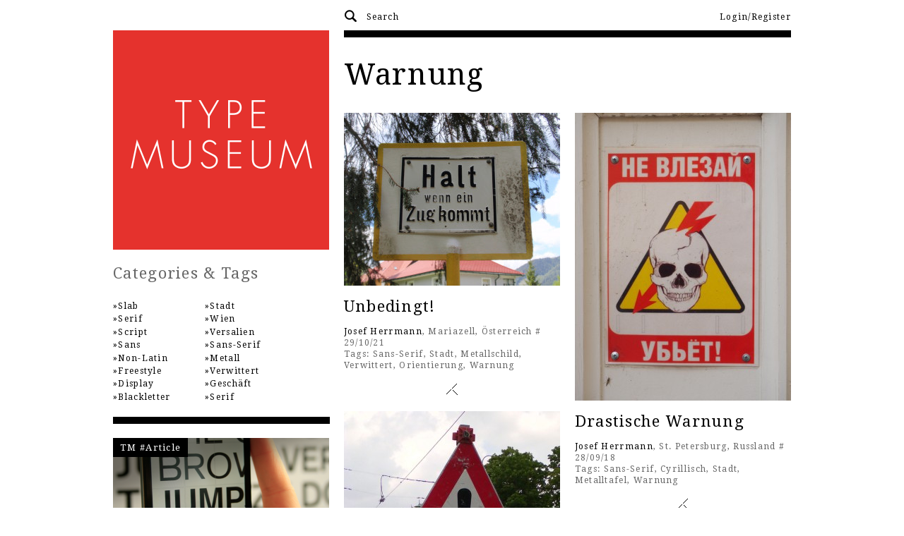

--- FILE ---
content_type: text/html; charset=utf-8
request_url: https://www.typemuseum.com/tags/warnung
body_size: 5941
content:
<!DOCTYPE html>
<!--[if lt IE 7]> <html class="no-js lt-ie9 lt-ie8 lt-ie7" lang="en"> <![endif]-->
<!--[if IE 7]>    <html class="no-js lt-ie9 lt-ie8" lang="en"> <![endif]-->
<!--[if IE 8]>    <html class="no-js lt-ie9" lang="en"> <![endif]-->
<!--[if gt IE 8]><!--> <html class="no-js" lang="en"> <!--<![endif]-->
<head>
	<link rel="stylesheet" href="https://fonts.googleapis.com/css?family=Droid+Sans:400,700|Droid+Serif:400,700">
	<meta http-equiv="Content-Type" content="text/html; charset=utf-8" />
<meta name="Generator" content="Drupal 7 (http://drupal.org)" />
<link rel="canonical" href="/tags/warnung" />
<link rel="shortlink" href="/taxonomy/term/585" />
<link rel="shortcut icon" href="https://www.typemuseum.com/sites/all/themes/typemuseum/img/favicon.ico" type="image/vnd.microsoft.icon" />
	<title>Warnung | Typemuseum</title>
	<meta name="viewport" content="width=device-width">
	<link type="text/css" rel="stylesheet" href="https://www.typemuseum.com/sites/default/files/css/css_lQaZfjVpwP_oGNqdtWCSpJT1EMqXdMiU84ekLLxQnc4.css" media="all" />
<link type="text/css" rel="stylesheet" href="https://www.typemuseum.com/sites/default/files/css/css_MtkRhN7kvW3Wl3n7jROhS7bV3ICkQrYy3Rs84p47j7s.css" media="all" />
<link type="text/css" rel="stylesheet" href="https://www.typemuseum.com/sites/default/files/css/css_gpR-_tRlewAv6pEG-YZuMKidZn6TiU8fhCy-yLNB2Ig.css" media="all" />

<!--[if lte IE 8]>
<link type="text/css" rel="stylesheet" href="https://www.typemuseum.com/sites/default/files/css/css_8K_2A7NGBb-jRvWXDBk9TvpeygnchGodqnZJ7YuPSKY.css" media="all" />
<![endif]-->

<!--[if (gt IE 8)|(!IE)]><!-->
<link type="text/css" rel="stylesheet" href="https://www.typemuseum.com/sites/default/files/css/css_XrC5333ERdiGYMGPxZ3dLuvZzb6i15bLuZim2SSjzy4.css" media="all" />
<!--<![endif]-->
	<script type="text/javascript" src="https://www.typemuseum.com/sites/all/libraries/modernizr/modernizr.js?sjn66l"></script>
<script type="text/javascript" src="//ajax.googleapis.com/ajax/libs/jquery/1.8.3/jquery.min.js"></script>
<script type="text/javascript">
<!--//--><![CDATA[//><!--
window.jQuery || document.write("<script src='/sites/all/modules/contrib/jquery_update/replace/jquery/1.8/jquery.min.js'>\x3C/script>")
//--><!]]>
</script>
<script type="text/javascript" src="https://www.typemuseum.com/sites/default/files/js/js_Hfha9RCTNm8mqMDLXriIsKGMaghzs4ZaqJPLj2esi7s.js"></script>
<script type="text/javascript" src="https://www.typemuseum.com/sites/default/files/js/js_VSKym_zvLDl1YMcD5l44PH639lM-s2e_cUdppITeDjA.js"></script>
<script type="text/javascript" src="https://www.typemuseum.com/sites/default/files/js/js_HyWl6mpsQZGKHbNz1h_SLdczBrxS_jvfA5vVQqiyEpo.js"></script>
<script type="text/javascript">
<!--//--><![CDATA[//><!--
(function(i,s,o,g,r,a,m){i["GoogleAnalyticsObject"]=r;i[r]=i[r]||function(){(i[r].q=i[r].q||[]).push(arguments)},i[r].l=1*new Date();a=s.createElement(o),m=s.getElementsByTagName(o)[0];a.async=1;a.src=g;m.parentNode.insertBefore(a,m)})(window,document,"script","https://www.google-analytics.com/analytics.js","ga");ga("create", "UA-39066958-1", {"cookieDomain":"auto"});ga("require", "displayfeatures");ga("send", "pageview");
//--><!]]>
</script>
<script type="text/javascript" src="https://www.typemuseum.com/sites/default/files/js/js_pOkYlAc5xF0GUWczc8jD_E_Ua3goIXrm654MW30u5C8.js"></script>
<script type="text/javascript">
<!--//--><![CDATA[//><!--
jQuery.extend(Drupal.settings, {"basePath":"\/","pathPrefix":"","setHasJsCookie":0,"ajaxPageState":{"theme":"typemuseum","theme_token":"Udbu14JR3Mzp3V5uO17J12rz9L-EwEF0f3km6NabgDk","js":{"sites\/all\/libraries\/modernizr\/modernizr.js":1,"\/\/ajax.googleapis.com\/ajax\/libs\/jquery\/1.8.3\/jquery.min.js":1,"0":1,"misc\/jquery-extend-3.4.0.js":1,"misc\/jquery-html-prefilter-3.5.0-backport.js":1,"misc\/jquery.once.js":1,"misc\/drupal.js":1,"sites\/all\/modules\/contrib\/autoupload\/js\/autoupload.js":1,"sites\/all\/libraries\/colorbox\/jquery.colorbox-min.js":1,"sites\/all\/modules\/contrib\/colorbox\/js\/colorbox.js":1,"sites\/all\/modules\/contrib\/colorbox\/styles\/default\/colorbox_style.js":1,"sites\/all\/libraries\/masonry\/masonry.pkgd.min.js":1,"sites\/all\/libraries\/imagesloaded\/imagesloaded.pkgd.min.js":1,"sites\/all\/modules\/contrib\/masonry\/masonry.js":1,"sites\/all\/modules\/contrib\/pagerer\/pagerer.js":1,"sites\/all\/modules\/contrib\/google_analytics\/googleanalytics.js":1,"1":1,"sites\/all\/themes\/typemuseum\/js\/jquery.placeholder.min.js":1,"sites\/all\/themes\/typemuseum\/js\/custom.js":1},"css":{"modules\/system\/system.base.css":1,"sites\/all\/modules\/contrib\/video_filter\/video_filter.css":1,"sites\/all\/modules\/contrib\/logintoboggan\/logintoboggan.css":1,"sites\/all\/modules\/contrib\/views\/css\/views.css":1,"modules\/comment\/comment.css":1,"modules\/field\/theme\/field.css":1,"modules\/node\/node.css":1,"modules\/search\/search.css":1,"modules\/user\/user.css":1,"sites\/all\/modules\/contrib\/ctools\/css\/ctools.css":1,"sites\/all\/modules\/contrib\/panels\/css\/panels.css":1,"sites\/all\/modules\/contrib\/colorbox\/styles\/default\/colorbox_style.css":1,"sites\/all\/modules\/contrib\/rate\/rate.css":1,"sites\/all\/themes\/typemuseum\/plugins\/layouts\/panels_everywhere\/default\/default.css":1,"sites\/all\/modules\/contrib\/panels\/plugins\/layouts\/onecol\/onecol.css":1,"sites\/all\/themes\/typemuseum\/css\/style-old-ie.css":1,"sites\/all\/themes\/typemuseum\/css\/style.css":1}},"colorbox":{"opacity":"0.85","current":"{current} of {total}","previous":"\u00ab Prev","next":"Next \u00bb","close":"Close","maxWidth":"98%","maxHeight":"98%","fixed":true,"mobiledetect":true,"mobiledevicewidth":"480px","specificPagesDefaultValue":"admin*\nimagebrowser*\nimg_assist*\nimce*\nnode\/add\/*\nnode\/*\/edit\nprint\/*\nprintpdf\/*\nsystem\/ajax\nsystem\/ajax\/*"},"masonry":{".view-terms-and-categories-pages.view-display-id-panel_pane_1 \u003E .view-content":{"item_selector":".masonry-item","column_width":"","column_width_units":"px","gutter_width":0,"resizable":true,"animated":false,"animation_duration":500,"fit_width":false,"rtl":false,"images_first":true,"stamp":""}},"better_exposed_filters":{"views":{"terms_and_categories_pages":{"displays":{"panel_pane_1":{"filters":[]}}},"museum":{"displays":{"default":{"filters":[]}}},"popular_tags":{"displays":{"panel_pane_1":{"filters":[]}}},"magazines":{"displays":{"sidebar_list":{"filters":[]}}}}},"googleanalytics":{"trackOutbound":1,"trackMailto":1,"trackDownload":1,"trackDownloadExtensions":"7z|aac|arc|arj|asf|asx|avi|bin|csv|doc(x|m)?|dot(x|m)?|exe|flv|gif|gz|gzip|hqx|jar|jpe?g|js|mp(2|3|4|e?g)|mov(ie)?|msi|msp|pdf|phps|png|ppt(x|m)?|pot(x|m)?|pps(x|m)?|ppam|sld(x|m)?|thmx|qtm?|ra(m|r)?|sea|sit|tar|tgz|torrent|txt|wav|wma|wmv|wpd|xls(x|m|b)?|xlt(x|m)|xlam|xml|z|zip","trackColorbox":1},"urlIsAjaxTrusted":{"\/search-result":true}});
//--><!]]>
</script>
</head>
<body class="html not-front not-logged-in no-sidebars page-taxonomy page-taxonomy-term page-taxonomy-term- page-taxonomy-term-585  " >
		<div class="wrapper">
		<div class="grid top-nav-container">
	<nav class="grid__item split lap-and-up-two-thirds">
		<form class="search split__title" action="/search-result" method="get" id="views-exposed-form-search-page-page-1" accept-charset="UTF-8"><button class="search__submit unstyled-btn" tabindex="2" type="submit"><i class="icon icon--magnifier icon--small"></i></button><input class="visuallyhidden form-submit" type="submit" id="edit-submit-search-page" value="Apply" />      <div class="form-item form-type-textfield form-item-keys">
 <input title="Enter the terms you wish to search for." class="search__input form-text" placeholder="Search" type="text" id="edit-keys" name="keys" value="" size="15" maxlength="128" />
</div>
  </form><ul class="nav top-nav"><li class="first leaf"><a href="/user" title_html="0"></a></li>
<li class="last leaf"><a href="/user/login" title_html="0">Login/Register</a></li>
</ul>	</nav>
</div>
<div class="grid grid--floating">
	<div class="grid__item lap-and-up-one-third">  <header class="panel-pane pane-page-logo"  >

    
    
    
          <div class="site-logo-container"><a href="/" rel="home" id="logo" title="Home"><img typeof="foaf:Image" src="https://www.typemuseum.com/sites/default/files/typemuseum_logo_2015.png" alt="Home" /></a></div>    
    
    
  </header>
</div>
	<div class="grid__item grid__item--blow-up lap-and-up-two-thirds float--right"><div class="line"></div>
<div class="panel-pane pane-page-title"  >
  
      
  
  <div class="pane-content">
    <h1>Warnung</h1>
  </div>

  
  </div>
<div class="panel-pane pane-views-panes pane-terms-and-categories-pages-panel-pane-1"  >
  
      
  
  <div class="pane-content">
    


  
<div class="masonry-container masonry-container--2cols">
	<div class="masonry-grid-sizer"></div>
	<div class="masonry-gutter-sizer"></div>
			<div class="masonry-item views-row views-row-1 views-row-odd views-row-first">
			

<article class="post">
  <a href="/pictures/unbedingt-0"><img typeof="foaf:Image" src="https://www.typemuseum.com/sites/default/files/styles/picture_teaser/public/pictures/2018/10/mariazell_24.jpg?itok=KAlefV_T" width="306" height="245" alt="" /></a>
<h2 class="post__title"><a href="/pictures/unbedingt-0">Unbedingt!</a></h2>

  <div class="panel-pane pane-panels-mini pane-picture-meta-teaser post__meta"  >

    
    
    
          <a href="https://www.typemuseum.com/users/josef-herrmann" class="post__author">Josef Herrmann</a>, Mariazell, Österreich # 29/10/21  <div class="panel-pane pane-node-terms"  >

    
          <span class="label-inline">Tags:</span>    
    
          <a href="/tags/sans-serif" rel="tag" title="">Sans-Serif</a>, <a href="/tags/stadt" rel="tag" title="">Stadt</a>, <a href="/tags/metallschild" rel="tag" title="">Metallschild</a>, <a href="/tags/verwittert" rel="tag" title="">Verwittert</a>, <a href="/tags/orientierung" rel="tag" title="">Orientierung</a>, <a href="/tags/warnung" rel="tag" title="" class="active">Warnung</a>    
    
    
  </div>
    
    
    
  </div>
</article>
		</div>
			<div class="masonry-item views-row views-row-2 views-row-even">
			

<article class="post">
  <a href="/pictures/drastische-warnung"><img typeof="foaf:Image" src="https://www.typemuseum.com/sites/default/files/styles/picture_teaser/public/pictures/2018/08/stpburg_10.jpg?itok=CpYJ-Fgu" width="306" height="408" alt="" /></a>
<h2 class="post__title"><a href="/pictures/drastische-warnung">Drastische Warnung</a></h2>

  <div class="panel-pane pane-panels-mini pane-picture-meta-teaser post__meta"  >

    
    
    
          <a href="https://www.typemuseum.com/users/josef-herrmann" class="post__author">Josef Herrmann</a>, St. Petersburg, Russland # 28/09/18  <div class="panel-pane pane-node-terms"  >

    
          <span class="label-inline">Tags:</span>    
    
          <a href="/tags/sans-serif" rel="tag" title="">Sans-Serif</a>, <a href="/tags/cyrillisch" rel="tag" title="">Cyrillisch</a>, <a href="/tags/stadt" rel="tag" title="">Stadt</a>, <a href="/tags/metalltafel" rel="tag" title="">Metalltafel</a>, <a href="/tags/warnung" rel="tag" title="" class="active">Warnung</a>    
    
    
  </div>
    
    
    
  </div>
</article>
		</div>
			<div class="masonry-item views-row views-row-3 views-row-odd">
			

<article class="post">
  <a href="/pictures/besser-als-sautrog"><img typeof="foaf:Image" src="https://www.typemuseum.com/sites/default/files/styles/picture_teaser/public/pictures/2018/08/renner-ring.jpg?itok=4w6qVIfp" width="306" height="699" alt="" /></a>
<h2 class="post__title"><a href="/pictures/besser-als-sautrog">Besser als Sautrog</a></h2>

  <div class="panel-pane pane-panels-mini pane-picture-meta-teaser post__meta"  >

    
    
    
          <a href="https://www.typemuseum.com/users/josef-herrmann" class="post__author">Josef Herrmann</a>, Universitätsring, 1010 Wien # 14/09/18  <div class="panel-pane pane-node-terms"  >

    
          <span class="label-inline">Tags:</span>    
    
          <a href="/tags/sans-serif" rel="tag" title="">Sans-Serif</a>, <a href="/tags/wien" rel="tag" title="">Wien</a>, <a href="/tags/stadt" rel="tag" title="">Stadt</a>, <a href="/tags/metallschild" rel="tag" title="">Metallschild</a>, <a href="/tags/warnung" rel="tag" title="" class="active">Warnung</a>, <a href="/tags/verkehrszeichen" rel="tag" title="">Verkehrszeichen</a>    
    
    
  </div>
    
    
    
  </div>
</article>
		</div>
			<div class="masonry-item views-row views-row-4 views-row-even">
			

<article class="post">
  <a href="/pictures/verweilen-verboten"><img typeof="foaf:Image" src="https://www.typemuseum.com/sites/default/files/styles/picture_teaser/public/pictures/2018/08/meta_09.jpg?itok=4FoP5zFD" width="306" height="235" alt="" /></a>
<h2 class="post__title"><a href="/pictures/verweilen-verboten">Verweilen verboten</a></h2>

  <div class="panel-pane pane-panels-mini pane-picture-meta-teaser post__meta"  >

    
    
    
          <a href="https://www.typemuseum.com/users/josef-herrmann" class="post__author">Josef Herrmann</a>, Metastadt, 1220 Wien # 29/10/21  <div class="panel-pane pane-node-terms"  >

    
          <span class="label-inline">Tags:</span>    
    
          <a href="/tags/sans-serif" rel="tag" title="">Sans-Serif</a>, <a href="/tags/wien" rel="tag" title="">Wien</a>, <a href="/tags/stadt" rel="tag" title="">Stadt</a>, <a href="/tags/metallschild" rel="tag" title="">Metallschild</a>, <a href="/tags/verwittert" rel="tag" title="">Verwittert</a>, <a href="/tags/warnung" rel="tag" title="" class="active">Warnung</a>    
    
    
  </div>
    
    
    
  </div>
</article>
		</div>
			<div class="masonry-item views-row views-row-5 views-row-odd">
			

<article class="post">
  <a href="/pictures/zeichen-des-tourismus-2"><img typeof="foaf:Image" src="https://www.typemuseum.com/sites/default/files/styles/picture_teaser/public/pictures/2018/06/stpburg_09.jpg?itok=dbgLNgQP" width="306" height="355" alt="" /></a>
<h2 class="post__title"><a href="/pictures/zeichen-des-tourismus-2">Zeichen des Tourismus #2</a></h2>

  <div class="panel-pane pane-panels-mini pane-picture-meta-teaser post__meta"  >

    
    
    
          <a href="https://www.typemuseum.com/users/josef-herrmann" class="post__author">Josef Herrmann</a>, St. Petersburg, Russland # 20/06/18  <div class="panel-pane pane-node-terms"  >

    
          <span class="label-inline">Tags:</span>    
    
          <a href="/tags/mehrsprachig" rel="tag" title="">Mehrsprachig</a>, <a href="/tags/serif" rel="tag" title="">Serif</a>, <a href="/tags/stadt" rel="tag" title="">Stadt</a>, <a href="/tags/metalltafel" rel="tag" title="">Metalltafel</a>, <a href="/tags/warnung" rel="tag" title="" class="active">Warnung</a>, <a href="/tags/chinesisch" rel="tag" title="">chinesisch</a>    
    
    
  </div>
    
    
    
  </div>
</article>
		</div>
			<div class="masonry-item views-row views-row-6 views-row-even">
			

<article class="post">
  <a href="/pictures/zeichen-des-tourismus-1"><img typeof="foaf:Image" src="https://www.typemuseum.com/sites/default/files/styles/picture_teaser/public/pictures/2018/06/stpburg_17.jpg?itok=5bJ8H3eJ" width="306" height="230" alt="" /></a>
<h2 class="post__title"><a href="/pictures/zeichen-des-tourismus-1">Zeichen des Tourismus #1</a></h2>

  <div class="panel-pane pane-panels-mini pane-picture-meta-teaser post__meta"  >

    
    
    
          <a href="https://www.typemuseum.com/users/josef-herrmann" class="post__author">Josef Herrmann</a>, St. Petersburg, Russland # 20/06/18  <div class="panel-pane pane-node-terms"  >

    
          <span class="label-inline">Tags:</span>    
    
          <a href="/tags/mehrsprachig" rel="tag" title="">Mehrsprachig</a>, <a href="/tags/metalltafel" rel="tag" title="">Metalltafel</a>, <a href="/tags/warnung" rel="tag" title="" class="active">Warnung</a>, <a href="/tags/sans-serif" rel="tag" title="">Sans-Serif</a>, <a href="/tags/chinesisch" rel="tag" title="">chinesisch</a>    
    
    
  </div>
    
    
    
  </div>
</article>
		</div>
			<div class="masonry-item views-row views-row-7 views-row-odd">
			

<article class="post">
  <a href="/pictures/warnung-1"><img typeof="foaf:Image" src="https://www.typemuseum.com/sites/default/files/styles/picture_teaser/public/pictures/2018/06/mariazell_57.jpg?itok=A9Slu5MY" width="306" height="280" alt="" /></a>
<h2 class="post__title"><a href="/pictures/warnung-1">Warnung</a></h2>

  <div class="panel-pane pane-panels-mini pane-picture-meta-teaser post__meta"  >

    
    
    
          <a href="https://www.typemuseum.com/users/josef-herrmann" class="post__author">Josef Herrmann</a>, Mariazell, Österreich # 11/06/18  <div class="panel-pane pane-node-terms"  >

    
          <span class="label-inline">Tags:</span>    
    
          <a href="/tags/sans-serif" rel="tag" title="">Sans-Serif</a>, <a href="/tags/stadt" rel="tag" title="">Stadt</a>, <a href="/tags/metalltafeln" rel="tag" title="">Metalltafeln</a>, <a href="/tags/verwittert" rel="tag" title="">Verwittert</a>, <a href="/tags/warnung" rel="tag" title="" class="active">Warnung</a>    
    
    
  </div>
    
    
    
  </div>
</article>
		</div>
			<div class="masonry-item views-row views-row-8 views-row-even">
			

<article class="post">
  <a href="/pictures/achtung-wende"><img typeof="foaf:Image" src="https://www.typemuseum.com/sites/default/files/styles/picture_teaser/public/pictures/2018/04/wl-heilgst.jpg?itok=Bg3WveQK" width="306" height="224" alt="" /></a>
<h2 class="post__title"><a href="/pictures/achtung-wende">Achtung Wende</a></h2>

  <div class="panel-pane pane-panels-mini pane-picture-meta-teaser post__meta"  >

    
    
    
          <a href="https://www.typemuseum.com/users/josef-herrmann" class="post__author">Josef Herrmann</a>, U4 Heiligenstadt, 1190 Wien # 12/04/18  <div class="panel-pane pane-node-terms"  >

    
          <span class="label-inline">Tags:</span>    
    
          <a href="/tags/sans-serif" rel="tag" title="">Sans-Serif</a>, <a href="/tags/wien" rel="tag" title="">Wien</a>, <a href="/tags/stadt" rel="tag" title="">Stadt</a>, <a href="/tags/kunststoffschild" rel="tag" title="">Kunststoffschild</a>, <a href="/tags/wiener-linien" rel="tag" title="">Wiener Linien</a>, <a href="/tags/warnung" rel="tag" title="" class="active">Warnung</a>    
    
    
  </div>
    
    
    
  </div>
</article>
		</div>
			<div class="masonry-item views-row views-row-9 views-row-odd">
			

<article class="post">
  <a href="/pictures/zahnlos"><img typeof="foaf:Image" src="https://www.typemuseum.com/sites/default/files/styles/picture_teaser/public/pictures/2018/03/ravelinstr3.jpg?itok=_vxiA_kL" width="306" height="230" alt="" /></a>
<h2 class="post__title"><a href="/pictures/zahnlos">Zahnlos</a></h2>

  <div class="panel-pane pane-panels-mini pane-picture-meta-teaser post__meta"  >

    
    
    
          <a href="https://www.typemuseum.com/users/josef-herrmann" class="post__author">Josef Herrmann</a>, Ravelinstrasse, 1110 Wien # 12/04/18  <div class="panel-pane pane-node-terms"  >

    
          <span class="label-inline">Tags:</span>    
    
          <a href="/tags/script" rel="tag" title="">Script</a>, <a href="/tags/sans-serif" rel="tag" title="">Sans-Serif</a>, <a href="/tags/wien" rel="tag" title="">Wien</a>, <a href="/tags/stadt" rel="tag" title="">Stadt</a>, <a href="/tags/metall" rel="tag" title="">Metall</a>, <a href="/tags/verwittert" rel="tag" title="">Verwittert</a>, <a href="/tags/warnung" rel="tag" title="" class="active">Warnung</a>    
    
    
  </div>
    
    
    
  </div>
</article>
		</div>
			<div class="masonry-item views-row views-row-10 views-row-even">
			

<article class="post">
  <a href="/pictures/gef%C3%A4hrliche-kreuzung"><img typeof="foaf:Image" src="https://www.typemuseum.com/sites/default/files/styles/picture_teaser/public/pictures/2018/03/pamplona2.jpg?itok=pYp-rh57" width="306" height="408" alt="" /></a>
<h2 class="post__title"><a href="/pictures/gef%C3%A4hrliche-kreuzung">Gefährliche Kreuzung</a></h2>

  <div class="panel-pane pane-panels-mini pane-picture-meta-teaser post__meta"  >

    
    
    
          <a href="https://www.typemuseum.com/users/josef-herrmann" class="post__author">Josef Herrmann</a>, Pamplona, Spanien # 14/03/18  <div class="panel-pane pane-node-terms"  >

    
          <span class="label-inline">Tags:</span>    
    
          <a href="/tags/sans-serif" rel="tag" title="">Sans-Serif</a>, <a href="/tags/stadt" rel="tag" title="">Stadt</a>, <a href="/tags/warnung" rel="tag" title="" class="active">Warnung</a>, <a href="/tags/stra%C3%9Fe" rel="tag" title="">Straße</a>, <a href="/tags/fest" rel="tag" title="">Fest</a>, <a href="/tags/tradition" rel="tag" title="">Tradition</a>, <a href="/tags/holztafel" rel="tag" title="">Holztafel</a>    
    
    
  </div>
    
    
    
  </div>
</article>
		</div>
			<div class="masonry-item views-row views-row-11 views-row-odd">
			

<article class="post">
  <a href="/pictures/nur-f%C3%BCr-befugte"><img typeof="foaf:Image" src="https://www.typemuseum.com/sites/default/files/styles/picture_teaser/public/pictures/2017/12/remise_lax.jpg?itok=_Qc5T5Ct" width="306" height="230" alt="" /></a>
<h2 class="post__title"><a href="/pictures/nur-f%C3%BCr-befugte">Nur für Befugte!</a></h2>

  <div class="panel-pane pane-panels-mini pane-picture-meta-teaser post__meta"  >

    
    
    
          <a href="https://www.typemuseum.com/users/josef-herrmann" class="post__author">Josef Herrmann</a>, Remise Gudrunstrasse, 1100 Wien # 13/12/17  <div class="panel-pane pane-node-terms"  >

    
          <span class="label-inline">Tags:</span>    
    
          <a href="/tags/wien" rel="tag" title="">Wien</a>, <a href="/tags/stadt" rel="tag" title="">Stadt</a>, <a href="/tags/metall" rel="tag" title="">Metall</a>, <a href="/tags/warnung" rel="tag" title="" class="active">Warnung</a>, <a href="/tags/sans-serif" rel="tag" title="">Sans-Serif</a>, <a href="/tags/orientierung" rel="tag" title="">Orientierung</a>    
    
    
  </div>
    
    
    
  </div>
</article>
		</div>
			<div class="masonry-item views-row views-row-12 views-row-even views-row-last">
			

<article class="post">
  <a href="/pictures/schwieriger-patient"><img typeof="foaf:Image" src="https://www.typemuseum.com/sites/default/files/styles/picture_teaser/public/pictures/2017/11/l-bahng4.jpg?itok=E1F4rf0H" width="306" height="230" alt="" /></a>
<h2 class="post__title"><a href="/pictures/schwieriger-patient">Schwieriger Patient</a></h2>

  <div class="panel-pane pane-panels-mini pane-picture-meta-teaser post__meta"  >

    
    
    
          <a href="https://www.typemuseum.com/users/josef-herrmann" class="post__author">Josef Herrmann</a>, Linke Bahngasse, 1030 Wien # 07/11/17  <div class="panel-pane pane-node-terms"  >

    
          <span class="label-inline">Tags:</span>    
    
          <a href="/tags/wien" rel="tag" title="">Wien</a>, <a href="/tags/stadt" rel="tag" title="">Stadt</a>, <a href="/tags/metall" rel="tag" title="">Metall</a>, <a href="/tags/sans-serif" rel="tag" title="">Sans-Serif</a>, <a href="/tags/warnung" rel="tag" title="" class="active">Warnung</a>, <a href="/tags/natur" rel="tag" title="">Natur</a>    
    
    
  </div>
    
    
    
  </div>
</article>
		</div>
	</div>

  <div class="pagerer pagerer-right"><h2 class="element-invisible">Pages</h2><div class="pagerer-pager "><div class="item-list"><ul class="pager"><li class="pager-item first">Page</li>
<li class="pager-item widget active"><input type="text" class="pagerer-page" name ='{"path":"taxonomy\/term\/585?page=pagererpage","element":"0","quantity":"50","total":3,"totalItems":"34","current":0,"interval":1,"display":"pages","pagerSeparator":"","rangeSeparator":"","pageTag":"@number","widgetResize":0}' title="Enter page, then press Return." value="1" /></li>
<li class="pager-item">of 3</li>
<li class="pager-next active last"><a title="Go to next page" href="/tags/warnung?page=1"><i class="icon icon--arrow-right"></i></a></li>
</ul></div></div></div>



  </div>

  
  </div>
</div>
	<div class="grid__item lap-and-up-one-third">  <nav class="panel-pane pane-views-panes pane-popular-tags-panel-pane-1 nav-duo"  >

    
          <h2 class="soft-title">Categories &amp; Tags</h2>    
    
            


      <ul class="nav nav--stacked">          <li class="views-row views-row-1 views-row-odd views-row-first">  
          <a href="/styles/slab">Slab</a>  </li>
          <li class="views-row views-row-2 views-row-even">  
          <a href="/styles/serif">Serif</a>  </li>
          <li class="views-row views-row-3 views-row-odd">  
          <a href="/styles/script">Script</a>  </li>
          <li class="views-row views-row-4 views-row-even">  
          <a href="/styles/sans">Sans</a>  </li>
          <li class="views-row views-row-5 views-row-odd">  
          <a href="/styles/non-latin">Non-Latin</a>  </li>
          <li class="views-row views-row-6 views-row-even">  
          <a href="/styles/freestyle">Freestyle</a>  </li>
          <li class="views-row views-row-7 views-row-odd">  
          <a href="/styles/display">Display</a>  </li>
          <li class="views-row views-row-8 views-row-even views-row-last">  
          <a href="/styles/blackletter">Blackletter</a>  </li>
      </ul>







      <ul class="nav nav--stacked">          <li class="views-row views-row-1 views-row-odd views-row-first">  
          <a href="/tags/stadt">Stadt</a>  </li>
          <li class="views-row views-row-2 views-row-even">  
          <a href="/tags/wien">Wien</a>  </li>
          <li class="views-row views-row-3 views-row-odd">  
          <a href="/tags/versalien">Versalien</a>  </li>
          <li class="views-row views-row-4 views-row-even">  
          <a href="/tags/sans-serif">Sans-Serif</a>  </li>
          <li class="views-row views-row-5 views-row-odd">  
          <a href="/tags/metall">Metall</a>  </li>
          <li class="views-row views-row-6 views-row-even">  
          <a href="/tags/verwittert">Verwittert</a>  </li>
          <li class="views-row views-row-7 views-row-odd">  
          <a href="/tags/gesch%C3%A4ft">Geschäft</a>  </li>
          <li class="views-row views-row-8 views-row-even views-row-last">  
          <a href="/tags/serif">Serif</a>  </li>
      </ul>




    
    
    
  </nav>
<div class="line push--top"></div>


    

<article class="small-teaser">
    
    
    
          <a href="https://www.typemuseum.com/magazines/testtitel" class="img-label">  <span class="panel-pane pane-custom pane-16 img-label__text"  >

    
    
    
          TM #Article    
    
    
  </span>

  <img typeof="foaf:Image" src="https://www.typemuseum.com/sites/default/files/styles/magazine_sidebar/public/images/magazine/teaser_how_v1_0.png?itok=1Ff6bGMT" width="306" height="147" alt="" /></a>    
    
    

<h2 class="small-teaser__title"><a href="/magazines/testtitel">Welcome, collectors and curators!</a></h2>


    
    
    
          <p class="small-teaser__text">
  It's easy to contribute to Typemuseum</p>    
    
    
</article>
  

<article class="small-teaser">
    
    
    
          <a href="https://www.typemuseum.com/collections/innsbruck" class="img-label">  <span class="panel-pane pane-custom pane-17 img-label__text"  >

    
    
    
          TM #Collection    
    
    
  </span>

  <img typeof="foaf:Image" src="https://www.typemuseum.com/sites/default/files/styles/magazine_sidebar/public/images/collection/innsbruck_collection_03.png?itok=jCZn38qj" width="306" height="147" alt="" /></a>    
    
    

<h2 class="small-teaser__title"><a href="/collections/innsbruck">TM-Innsbruck Collection</a></h2>


    
    
    
          <p class="small-teaser__text">
  Typography from the unique Alpine City<br />provided by WEI SRAUM Designforum Tirol</p>    
    
    
</article>
  

<article class="small-teaser">
    
    
    
          <a href="https://www.typemuseum.com/collections/london" class="img-label">  <span class="panel-pane pane-custom pane-18 img-label__text"  >

    
    
    
          TM #Collection    
    
    
  </span>

  <img typeof="foaf:Image" src="https://www.typemuseum.com/sites/default/files/styles/magazine_sidebar/public/images/collection/teaser_2013_london_fin.png?itok=9SXNeEz0" width="306" height="147" alt="" /></a>    
    
    

<h2 class="small-teaser__title"><a href="/collections/london">TM-London Collection</a></h2>


    
    
    
          <p class="small-teaser__text">
  Greetings from the Queen. <br />Typemuseum - London Sampler</p>    
    
    
</article>





<div class="line push--bottom"></div>  <div class="panel-pane pane-panels-mini pane-buttons text--center"  >

    
    
    
          <div class="circles">
<ul><div class="panel-pane pane-custom pane-20"  >
  
      
  
  <div class="pane-content">
    <a class="circles__item" href="/node/add/picture"><i class="icon icon--camera"></i><br>Photo<br>Upload</a>  </div>

  
  </div>

<div class="panel-pane pane-custom pane-21"  >
  
      
  
  <div class="pane-content">
    <a class="circles__item circles__item--yellow" href="/user/register"><strong>Join Typemuseum</strong><br>We need you to inspire<br>us</a>  </div>

  
  </div>
</ul>
</div>    
    
    
  </div>
</div>
</div>
<footer class="split">
	<div class="line"></div><nav class="split__title">
	<ul id="footer-menu" class="nav"><li class="menu-1073 first"><a href="/magazine">Magazine</a></li>
<li class="menu-1070"><a href="/about" title_html="0">About</a></li>
<li class="menu-1069"><a href="/imprint" title_html="0">Imprint</a></li>
<li class="menu-1071"><a href="/terms-of-use" title_html="0">Terms of use</a></li>
<li class="menu-2014"><a href="/feed" title_html="0">RSS</a></li>
<li class="menu-580"><a href="https://www.facebook.com/Typemuseum" title="Typemuseum on Facebook" target="_blank" title_html="0"><i class="icon icon--facebook icon--medium"></i></a></li>
<li class="menu-578 last"><a href="https://twitter.com/TM_Typemuseum" title="Typemuseum on Twitter" title_html="1"><i class="icon icon--twitter icon--medium"></i></a></li>
</ul></nav>
<a href="http://www.dmcgroup.eu">
	<img src="/sites/all/themes/typemuseum/img/logo_dmcgroup.svg" alt="dmcgroup" class="logo-dmcgroup">
</a>
</footer>
	</div>
	</body>
</html>


--- FILE ---
content_type: text/css
request_url: https://www.typemuseum.com/sites/default/files/css/css_XrC5333ERdiGYMGPxZ3dLuvZzb6i15bLuZim2SSjzy4.css
body_size: 8988
content:
@font-face{font-family:'typemuseum';src:url(/sites/all/themes/typemuseum/img/icons/fonts/typemuseum.eot);src:url(/sites/all/themes/typemuseum/img/icons/fonts/typemuseum.eot?#iefix) format("embedded-opentype"),url(/sites/all/themes/typemuseum/img/icons/fonts/typemuseum.woff) format("woff"),url(/sites/all/themes/typemuseum/img/icons/fonts/typemuseum.ttf) format("truetype"),url(/sites/all/themes/typemuseum/img/icons/fonts/typemuseum.svg#typemuseum) format("svg");font-weight:normal;font-style:normal}article,aside,details,figcaption,figure,footer,header,hgroup,main,nav,section,summary{display:block}audio,canvas,video{display:inline-block}audio:not([controls]){display:none;height:0}[hidden]{display:none}html{font-family:sans-serif;-webkit-text-size-adjust:100%;-ms-text-size-adjust:100%}body{margin:0}a:focus{outline:thin dotted}a:active,a:hover,.post>a:hover+.post__title a,.post__meta .post__author:hover{outline:0}h1{font-size:2em;margin:0.67em 0}abbr[title]{border-bottom:1px dotted}b,strong{font-weight:bold}dfn{font-style:italic}hr{-moz-box-sizing:content-box;box-sizing:content-box;height:0}mark{background:#ff0;color:#000}code,kbd,pre,samp{font-family:monospace,serif;font-size:1em}pre{white-space:pre-wrap}q{quotes:"\201C" "\201D" "\2018" "\2019"}small{font-size:80%}sub,sup{font-size:75%;line-height:0;position:relative;vertical-align:baseline}sup{top:-0.5em}sub{bottom:-0.25em}img{border:0}svg:not(:root){overflow:hidden}figure{margin:0}fieldset{border:1px solid #c0c0c0;margin:0 2px;padding:0.35em 0.625em 0.75em}legend{border:0;padding:0}button,input,select,textarea{font-family:inherit;font-size:100%;margin:0}button,input{line-height:normal}button,select{text-transform:none}button,html input[type="button"],input[type="reset"],input[type="submit"]{-webkit-appearance:button;cursor:pointer}button[disabled],html input[disabled]{cursor:default}input[type="checkbox"],input[type="radio"]{box-sizing:border-box;padding:0}input[type="search"]{-webkit-appearance:textfield;-moz-box-sizing:content-box;-webkit-box-sizing:content-box;box-sizing:content-box}input[type="search"]::-webkit-search-cancel-button,input[type="search"]::-webkit-search-decoration{-webkit-appearance:none}button::-moz-focus-inner,input::-moz-focus-inner{border:0;padding:0}textarea{overflow:auto;vertical-align:top}table{border-collapse:collapse;border-spacing:0}*,*:before,*:after{-webkit-box-sizing:border-box;-moz-box-sizing:border-box;-ms-box-sizing:border-box;-o-box-sizing:border-box;box-sizing:border-box}h1,h2,h3,h4,h5,h6,p,blockquote,pre,dl,dd,ol,ul,form,fieldset,legend,table,th,td,caption,hr{margin:0;padding:0}abbr[title],dfn[title]{cursor:help}u,ins{text-decoration:none}ins{border-bottom:1px solid}img{font-style:italic}label,input,textarea,button,select,option{cursor:pointer}.text-input:active,.text-input:focus,textarea:active,textarea:focus{cursor:text;outline:none}.cf:after,.nav:after,.media:after,.island:after,.islet:after,.grid--floating:after,.media-list:after,.nav-duo:after,.split:after{content:"";display:table;clear:both}h1,h2,h3,h4,h5,h6,hgroup,ul,ol,dl,blockquote,p,address,table,fieldset,figure,pre,.form-fields>li,.media,.island,.islet{margin-bottom:20px;margin-bottom:1.53846rem}.islet h1,.islet h2,.islet h3,.islet h4,.islet h5,.islet h6,.islet hgroup,.islet ul,.islet ol,.islet dl,.islet blockquote,.islet p,.islet address,.islet table,.islet fieldset,.islet figure,.islet pre,.islet .form-fields>li,.islet .media,.islet .island,.islet .islet{margin-bottom:10px;margin-bottom:0.76923rem}.landmark{margin-bottom:40px;margin-bottom:3.07692rem}hr{margin-bottom:18px;margin-bottom:1.38462rem}ul,ol,dd{margin-left:40px;margin-left:3.07692rem}html{font:0.8125em/1.84615 "Droid Serif",Georgia,serif;overflow-y:scroll;min-height:100%}h1,.alpha{font-size:42px;font-size:3.23077rem;line-height:1.14286}h2,.beta{font-size:22px;font-size:1.69231rem;line-height:1.09091}h3,.gamma{font-size:13px;font-size:1rem;line-height:1.84615}h4,.delta{font-size:13px;font-size:1rem;line-height:1.84615}h5,.epsilon{font-size:13px;font-size:1rem;line-height:1.84615}h6,.zeta{font-size:13px;font-size:1rem;line-height:1.84615}hgroup .hN{margin-bottom:0}.giga{font-size:96px;font-size:7.38462rem;line-height:1}.mega{font-size:72px;font-size:5.53846rem;line-height:1}.kilo{font-size:48px;font-size:3.69231rem;line-height:1}.lede,.lead{font-size:14.625px;font-size:1.125rem;line-height:1.64103}.smallprint,.milli{font-size:12px;font-size:0.92308rem;line-height:2}.micro{font-size:10px;font-size:0.76923rem;line-height:2.4}q{quotes:"\2018" "\2019" "\201C" "\201D"}q:before{content:"\2018";content:open-quote}q:after{content:"\2019";content:close-quote}q q:before{content:"\201C";content:open-quote}q q:after{content:"\201D";content:close-quote}blockquote{quotes:"\201C" "\201D"}blockquote p:before{content:"\201C";content:open-quote}blockquote p:after{content:"";content:no-close-quote}blockquote p:last-of-type:after{content:"\201D";content:close-quote}blockquote q:before{content:"\2018";content:open-quote}blockquote q:after{content:"\2019";content:close-quote}blockquote{text-indent:-0.41em}blockquote p:last-of-type{margin-bottom:0}.source{display:block;text-indent:0}.source:before{content:"\2014"}pre{overflow:auto}pre mark{background:none;border-bottom:1px solid;color:inherit}.code-comment{opacity:0.75;filter:alpha(opacity=75)}.line-numbers{font-family:monospace,serif;list-style:decimal-leading-zero inside;white-space:nowrap;overflow:auto;margin-left:0}.line-numbers code{white-space:pre}img{max-width:100%}img[width],img[height]{max-width:none}.img--round{border-radius:3px}.img--right{float:right;margin-bottom:20px;margin-left:20px}.img--left{float:left;margin-right:20px;margin-bottom:20px}.img--center{display:block;margin-right:auto;margin-bottom:20px;margin-left:auto}.img--short{height:100px}.img--medium{height:200px}.img--tall{height:300px}figure>img{display:block}li>ul,li>ol{margin-bottom:0}.numbered-list{list-style-type:decimal}table{width:100%}th,td{padding:5px;text-align:left}@media screen and (min-width:480px){th,td{padding:10px}}[colspan]{text-align:center}[colspan="1"]{text-align:left}[rowspan]{vertical-align:middle}[rowspan="1"]{vertical-align:top}.numerical{text-align:right}.t5{width:5%}.t10{width:10%}.t12{width:12.5%}.t15{width:15%}.t20{width:20%}.t25{width:25%}.t30{width:30%}.t33{width:33.333%}.t35{width:35%}.t37{width:37.5%}.t40{width:40%}.t45{width:45%}.t50{width:50%}.t55{width:55%}.t60{width:60%}.t62{width:62.5%}.t65{width:65%}.t66{width:66.666%}.t70{width:70%}.t75{width:75%}.t80{width:80%}.t85{width:85%}.t87{width:87.5%}.t90{width:90%}.t95{width:95%}.table--bordered th,.table--bordered td{border:1px solid #ecf0f1}.table--bordered th:empty,.table--bordered td:empty{border:none}.table--bordered thead tr:last-child th{border-bottom-width:2px}.table--bordered tbody tr th:last-of-type{border-right-width:2px}.table--striped tbody tr:nth-of-type(odd){background-color:#ffc}.table--data{font:12px/1.5 sans-serif}fieldset{padding:20px}.form-fields{list-style:none;margin:0}.form-fields>li:last-child{margin-bottom:0}label,.label{display:block}.additional{display:block;font-weight:normal}.check-list{list-style:none;margin:0}.check-label,.check-list label,.check-list .label{display:inline-block}.spoken-form label{display:inline-block;font:inherit}.extra-help{display:inline-block;visibility:hidden}.text-input:active+.extra-help,.text-input:focus+.extra-help{visibility:visible}.grid{margin-left:-20px;list-style:none;margin-bottom:0}.grid>.grid{margin-left:0}.grid__item{display:inline-block;width:100%;padding-left:20px;vertical-align:top}.nav{list-style:none;margin-left:0}.nav>li,.nav>li>a{display:inline-block;*display:inline;zoom:1}.nav--stacked>li{display:list-item}.nav--stacked>li>a{display:block}.nav--banner{text-align:center}.nav--block{line-height:1;letter-spacing:-0.31em;word-spacing:-0.43em;white-space:nowrap}.nav--block>li{letter-spacing:normal;word-spacing:normal}.nav--block>li>a{padding:10px}.nav--fit{display:table;width:100%}.nav--fit>li{display:table-cell}.nav--fit>li>a{display:block}.nav--keywords>li:after{content:"\002C" "\00A0"}.nav--keywords>li:last-child:after{display:none}.media{display:block}.media__img{float:left;margin-right:20px}.media__img--rev{float:right;margin-left:20px}.media__img img,.media__img--rev img{display:block}.media__body{overflow:hidden}.media__body,.media__body>:last-child{margin-bottom:0}.islet .media__img{margin-right:10px}.islet .media__img--rev{margin-left:10px}.island,.islet{display:block}.island{padding:20px}.island>:last-child,.islet>:last-child{margin-bottom:0}.islet{padding:10px}.split{text-align:right;list-style:none;margin-left:0}.split__title{text-align:left;float:left;clear:left}.btn,.form-submit{display:inline-block;vertical-align:middle;white-space:nowrap;font-family:inherit;font-size:100%;cursor:pointer;border:none;margin:0;padding-top:0;padding-bottom:0;line-height:3;padding-right:1em;padding-left:1em;border-radius:3px}.btn,.form-submit,.btn:hover,.form-submit:hover{text-decoration:none}.btn:active,.form-submit:active,.btn:focus,.form-submit:focus{outline:none}.btn--small{padding-right:0.5em;padding-left:0.5em;line-height:2}.btn--large{padding-right:1.5em;padding-left:1.5em;line-height:4}.btn--huge{padding-right:2em;padding-left:2em;line-height:5}.btn--full{width:100%;padding-right:0;padding-left:0;text-align:center}.btn--alpha{font-size:3rem}.btn--beta{font-size:2rem}.btn--gamma{font-size:1rem}.btn--natural{vertical-align:baseline;font-size:inherit;line-height:inherit;padding-right:0.5em;padding-left:0.5em}.btn--positive{background-color:#4A993E;color:#fff}.btn--negative{background-color:#b33630;color:#fff}.btn--inactive,.btn--inactive:hover,.btn--inactive:active,.btn--inactive:focus{background-color:#ddd;color:#777;cursor:text}.btn--soft{border-radius:200px}.btn--hard{border-radius:0}.one-whole{width:100%}.one-half,.two-quarters,.three-sixths,.four-eighths,.five-tenths,.six-twelfths{width:50%}.one-third,.two-sixths,.four-twelfths{width:33.333%}.two-thirds,.four-sixths,.eight-twelfths{width:66.666%}.one-quarter,.two-eighths,.three-twelfths{width:25%}.three-quarters,.six-eighths,.nine-twelfths{width:75%}.one-fifth,.two-tenths{width:20%}.two-fifths,.four-tenths{width:40%}.three-fifths,.six-tenths{width:60%}.four-fifths,.eight-tenths{width:80%}.one-sixth,.two-twelfths{width:16.666%}.five-sixths,.ten-twelfths{width:83.333%}.one-eighth{width:12.5%}.three-eighths{width:37.5%}.five-eighths{width:62.5%}.seven-eighths{width:87.5%}.one-tenth{width:10%}.three-tenths{width:30%}.seven-tenths{width:70%}.nine-tenths{width:90%}.one-twelfth{width:8.333%}.five-twelfths{width:41.666%}.seven-twelfths{width:58.333%}.eleven-twelfths{width:91.666%}@media only screen and (max-width:639px){.palm-one-whole{width:100%}.palm-one-half,.palm-two-quarters,.palm-three-sixths,.palm-four-eighths,.palm-five-tenths,.palm-six-twelfths{width:50%}.palm-one-third,.palm-two-sixths,.palm-four-twelfths{width:33.333%}.palm-two-thirds,.palm-four-sixths,.palm-eight-twelfths{width:66.666%}.palm-one-quarter,.palm-two-eighths,.palm-three-twelfths{width:25%}.palm-three-quarters,.palm-six-eighths,.palm-nine-twelfths{width:75%}.palm-one-fifth,.palm-two-tenths{width:20%}.palm-two-fifths,.palm-four-tenths{width:40%}.palm-three-fifths,.palm-six-tenths{width:60%}.palm-four-fifths,.palm-eight-tenths{width:80%}.palm-one-sixth,.palm-two-twelfths{width:16.666%}.palm-five-sixths,.palm-ten-twelfths{width:83.333%}.palm-one-eighth{width:12.5%}.palm-three-eighths{width:37.5%}.palm-five-eighths{width:62.5%}.palm-seven-eighths{width:87.5%}.palm-one-tenth{width:10%}.palm-three-tenths{width:30%}.palm-seven-tenths{width:70%}.palm-nine-tenths{width:90%}.palm-one-twelfth{width:8.333%}.palm-five-twelfths{width:41.666%}.palm-seven-twelfths{width:58.333%}.palm-eleven-twelfths{width:91.666%}}@media only screen and (min-width:640px) and (max-width:899px){.lap-one-whole{width:100%}.lap-one-half,.lap-two-quarters,.lap-three-sixths,.lap-four-eighths,.lap-five-tenths,.lap-six-twelfths{width:50%}.lap-one-third,.lap-two-sixths,.lap-four-twelfths{width:33.333%}.lap-two-thirds,.lap-four-sixths,.lap-eight-twelfths{width:66.666%}.lap-one-quarter,.lap-two-eighths,.lap-three-twelfths{width:25%}.lap-three-quarters,.lap-six-eighths,.lap-nine-twelfths{width:75%}.lap-one-fifth,.lap-two-tenths{width:20%}.lap-two-fifths,.lap-four-tenths{width:40%}.lap-three-fifths,.lap-six-tenths{width:60%}.lap-four-fifths,.lap-eight-tenths{width:80%}.lap-one-sixth,.lap-two-twelfths{width:16.666%}.lap-five-sixths,.lap-ten-twelfths{width:83.333%}.lap-one-eighth{width:12.5%}.lap-three-eighths{width:37.5%}.lap-five-eighths{width:62.5%}.lap-seven-eighths{width:87.5%}.lap-one-tenth{width:10%}.lap-three-tenths{width:30%}.lap-seven-tenths{width:70%}.lap-nine-tenths{width:90%}.lap-one-twelfth{width:8.333%}.lap-five-twelfths{width:41.666%}.lap-seven-twelfths{width:58.333%}.lap-eleven-twelfths{width:91.666%}}@media only screen and (min-width:640px){.lap-and-up-one-whole{width:100%}.lap-and-up-one-half,.lap-and-up-two-quarters,.lap-and-up-three-sixths,.lap-and-up-four-eighths,.lap-and-up-five-tenths,.lap-and-up-six-twelfths{width:50%}.lap-and-up-one-third,.lap-and-up-two-sixths,.lap-and-up-four-twelfths{width:33.333%}.lap-and-up-two-thirds,.lap-and-up-four-sixths,.lap-and-up-eight-twelfths{width:66.666%}.lap-and-up-one-quarter,.lap-and-up-two-eighths,.lap-and-up-three-twelfths{width:25%}.lap-and-up-three-quarters,.lap-and-up-six-eighths,.lap-and-up-nine-twelfths{width:75%}.lap-and-up-one-fifth,.lap-and-up-two-tenths{width:20%}.lap-and-up-two-fifths,.lap-and-up-four-tenths{width:40%}.lap-and-up-three-fifths,.lap-and-up-six-tenths{width:60%}.lap-and-up-four-fifths,.lap-and-up-eight-tenths{width:80%}.lap-and-up-one-sixth,.lap-and-up-two-twelfths{width:16.666%}.lap-and-up-five-sixths,.lap-and-up-ten-twelfths{width:83.333%}.lap-and-up-one-eighth{width:12.5%}.lap-and-up-three-eighths{width:37.5%}.lap-and-up-five-eighths{width:62.5%}.lap-and-up-seven-eighths{width:87.5%}.lap-and-up-one-tenth{width:10%}.lap-and-up-three-tenths{width:30%}.lap-and-up-seven-tenths{width:70%}.lap-and-up-nine-tenths{width:90%}.lap-and-up-one-twelfth{width:8.333%}.lap-and-up-five-twelfths{width:41.666%}.lap-and-up-seven-twelfths{width:58.333%}.lap-and-up-eleven-twelfths{width:91.666%}}@media only screen and (max-width:899px){.portable-one-whole{width:100%}.portable-one-half,.portable-two-quarters,.portable-three-sixths,.portable-four-eighths,.portable-five-tenths,.portable-six-twelfths{width:50%}.portable-one-third,.portable-two-sixths,.portable-four-twelfths{width:33.333%}.portable-two-thirds,.portable-four-sixths,.portable-eight-twelfths{width:66.666%}.portable-one-quarter,.portable-two-eighths,.portable-three-twelfths{width:25%}.portable-three-quarters,.portable-six-eighths,.portable-nine-twelfths{width:75%}.portable-one-fifth,.portable-two-tenths{width:20%}.portable-two-fifths,.portable-four-tenths{width:40%}.portable-three-fifths,.portable-six-tenths{width:60%}.portable-four-fifths,.portable-eight-tenths{width:80%}.portable-one-sixth,.portable-two-twelfths{width:16.666%}.portable-five-sixths,.portable-ten-twelfths{width:83.333%}.portable-one-eighth{width:12.5%}.portable-three-eighths{width:37.5%}.portable-five-eighths{width:62.5%}.portable-seven-eighths{width:87.5%}.portable-one-tenth{width:10%}.portable-three-tenths{width:30%}.portable-seven-tenths{width:70%}.portable-nine-tenths{width:90%}.portable-one-twelfth{width:8.333%}.portable-five-twelfths{width:41.666%}.portable-seven-twelfths{width:58.333%}.portable-eleven-twelfths{width:91.666%}}@media only screen and (min-width:900px){.desk-one-whole{width:100%}.desk-one-half,.desk-two-quarters,.desk-three-sixths,.desk-four-eighths,.desk-five-tenths,.desk-six-twelfths{width:50%}.desk-one-third,.desk-two-sixths,.desk-four-twelfths{width:33.333%}.desk-two-thirds,.desk-four-sixths,.desk-eight-twelfths{width:66.666%}.desk-one-quarter,.desk-two-eighths,.desk-three-twelfths{width:25%}.desk-three-quarters,.desk-six-eighths,.desk-nine-twelfths{width:75%}.desk-one-fifth,.desk-two-tenths{width:20%}.desk-two-fifths,.desk-four-tenths{width:40%}.desk-three-fifths,.desk-six-tenths{width:60%}.desk-four-fifths,.desk-eight-tenths{width:80%}.desk-one-sixth,.desk-two-twelfths{width:16.666%}.desk-five-sixths,.desk-ten-twelfths{width:83.333%}.desk-one-eighth{width:12.5%}.desk-three-eighths{width:37.5%}.desk-five-eighths{width:62.5%}.desk-seven-eighths{width:87.5%}.desk-one-tenth{width:10%}.desk-three-tenths{width:30%}.desk-seven-tenths{width:70%}.desk-nine-tenths{width:90%}.desk-one-twelfth{width:8.333%}.desk-five-twelfths{width:41.666%}.desk-seven-twelfths{width:58.333%}.desk-eleven-twelfths{width:91.666%}}.brand{font-family:"Helvetica Neue",sans-serif!important;color:#000!important}.brand-face{font-family:"Helvetica Neue",sans-serif!important}.brand-color,.brand-colour{color:#000!important}.float--right{float:right !important}.float--left{float:left !important}.float--none{float:none !important}.text--left{text-align:left  !important}.text--center{text-align:center !important}.text--right{text-align:right !important}.weight--light{font-weight:300 !important}.weight--normal{font-weight:400 !important}.weight--semibold{font-weight:600 !important}.push{margin:20px !important}.push--top{margin-top:20px !important}.push--right{margin-right:20px !important}.push--bottom{margin-bottom:20px !important}.push--left{margin-left:20px !important}.push--ends{margin-top:20px !important;margin-bottom:20px !important}.push--sides{margin-right:20px !important;margin-left:20px !important}.push-half{margin:10px !important}.push-half--top{margin-top:10px !important}.push-half--right{margin-right:10px !important}.push-half--bottom{margin-bottom:10px !important}.push-half--left{margin-left:10px !important}.push-half--ends{margin-top:10px !important;margin-bottom:10px !important}.push-half--sides{margin-right:10px !important;margin-left:10px !important}.flush{margin:0 !important}.flush--top{margin-top:0 !important}.flush--right{margin-right:0 !important}.flush--bottom{margin-bottom:0 !important}.flush--left{margin-left:0 !important}.flush--ends{margin-top:0 !important;margin-bottom:0 !important}.flush--sides{margin-right:0 !important;margin-left:0 !important}.soft{padding:20px !important}.soft--top{padding-top:20px !important}.soft--right{padding-right:20px !important}.soft--bottom{padding-bottom:20px !important}.soft--left{padding-left:20px !important}.soft--ends{padding-top:20px !important;padding-bottom:20px !important}.soft--sides{padding-right:20px !important;padding-left:20px !important}.soft-half{padding:10px !important}.soft-half--top{padding-top:10px !important}.soft-half--right{padding-right:10px !important}.soft-half--bottom{padding-bottom:10px !important}.soft-half--left{padding-left:10px !important}.soft-half--ends{padding-top:10px !important;padding-bottom:10px !important}.soft-half--sides{padding-right:10px !important;padding-left:10px !important}.hard{padding:0 !important}.hard--top{padding-top:0 !important}.hard--right{padding-right:0 !important}.hard--bottom{padding-bottom:0 !important}.hard--left{padding-left:0 !important}.hard--ends{padding-top:0 !important;padding-bottom:0 !important}.hard--sides{padding-right:0 !important;padding-left:0 !important}.full-bleed{margin-right:-20px !important;margin-left:-20px !important}.islet .full-bleed{margin-right:-10px !important;margin-left:-10px !important}.informative{cursor:help !important}.muted{opacity:0.5 !important;filter:alpha(opacity=50) !important}.proceed{text-align:right !important}.go:after{content:"\00A0" "\00BB" !important}.caps{text-transform:uppercase !important}.accessibility,.visuallyhidden{border:0 !important;clip:rect(0 0 0 0) !important;height:1px !important;margin:-1px !important;overflow:hidden !important;padding:0 !important;position:absolute !important;width:1px !important}@media only screen and (max-width:639px){.accessibility--palm,.visuallyhidden--palm{border:0 !important;clip:rect(0 0 0 0) !important;height:1px !important;margin:-1px !important;overflow:hidden !important;padding:0 !important;position:absolute !important;width:1px !important}}@media only screen and (min-width:640px) and (max-width:899px){.accessibility--lap,.visuallyhidden--lap{border:0 !important;clip:rect(0 0 0 0) !important;height:1px !important;margin:-1px !important;overflow:hidden !important;padding:0 !important;position:absolute !important;width:1px !important}}@media only screen and (min-width:640px){.accessibility--lap-and-up,.visuallyhidden--lap-and-up{border:0 !important;clip:rect(0 0 0 0) !important;height:1px !important;margin:-1px !important;overflow:hidden !important;padding:0 !important;position:absolute !important;width:1px !important}}@media only screen and (max-width:899px){.accessibility--portable,.visuallyhidden--portable{border:0 !important;clip:rect(0 0 0 0) !important;height:1px !important;margin:-1px !important;overflow:hidden !important;padding:0 !important;position:absolute !important;width:1px !important}}@media only screen and (min-width:900px){.accessibility--desk,.visuallyhidden--desk{border:0 !important;clip:rect(0 0 0 0) !important;height:1px !important;margin:-1px !important;overflow:hidden !important;padding:0 !important;position:absolute !important;width:1px !important}}@media only screen and (min-width:1200px){.accessibility--desk-wide,.visuallyhidden--desk-wide{border:0 !important;clip:rect(0 0 0 0) !important;height:1px !important;margin:-1px !important;overflow:hidden !important;padding:0 !important;position:absolute !important;width:1px !important}}.flex-container a:active,.flexslider a:active,.flex-container a:focus,.flexslider a:focus{outline:none}.slides,.flex-control-nav,.flex-direction-nav{margin:0;padding:0;list-style:none}@font-face{font-family:'flexslider-icon';src:url(/sites/all/themes/typemuseum/css/fonts/flexslider-icon.eot);src:url(/sites/all/themes/typemuseum/css/fonts/flexslider-icon.eot?#iefix) format("embedded-opentype"),url(/sites/all/themes/typemuseum/css/fonts/flexslider-icon.woff) format("woff"),url(/sites/all/themes/typemuseum/css/fonts/flexslider-icon.ttf) format("truetype"),url(/sites/all/themes/typemuseum/css/fonts/flexslider-icon.svg#flexslider-icon) format("svg");font-weight:normal;font-style:normal}.flexslider{margin:0;padding:0}.flexslider .slides>li{display:none;-webkit-backface-visibility:hidden}.flexslider .slides img{width:100%;display:block}.flex-pauseplay span{text-transform:capitalize}.slides:after{content:"\0020";display:block;clear:both;visibility:hidden;line-height:0;height:0}html[xmlns] .slides{display:block}* html .slides{height:1%}.no-js .slides>li:first-child{display:block}.flexslider{margin:0 0 60px;background:#fff;border:4px solid #fff;position:relative;-webkit-border-radius:4px;-moz-border-radius:4px;-o-border-radius:4px;border-radius:4px;-webkit-box-shadow:0 1px 4px rgba(0,0,0,0.2);-moz-box-shadow:0 1px 4px rgba(0,0,0,0.2);-o-box-shadow:0 1px 4px rgba(0,0,0,0.2);box-shadow:0 1px 4px rgba(0,0,0,0.2);zoom:1}.flex-viewport{max-height:2000px;-webkit-transition:all 1s ease;-moz-transition:all 1s ease;-o-transition:all 1s ease;transition:all 1s ease}.loading .flex-viewport{max-height:300px}.flexslider .slides{zoom:1}.carousel li{margin-right:5px}.flex-direction-nav{*height:0}.flex-direction-nav a{display:block;width:40px;height:40px;margin:-20px 0 0;position:absolute;top:50%;z-index:10;overflow:hidden;opacity:0;cursor:pointer;color:rgba(0,0,0,0.8);text-shadow:1px 1px 0 rgba(255,255,255,0.3);-webkit-transition:all .3s ease;-moz-transition:all .3s ease;transition:all .3s ease}.flex-direction-nav .flex-prev{left:-50px}.flex-direction-nav .flex-next{right:-50px;text-align:right}.flexslider:hover .flex-prev{opacity:0.7;left:10px}.flexslider:hover .flex-next{opacity:0.7;right:10px}.flexslider:hover .flex-next:hover,.flexslider:hover .flex-prev:hover{opacity:1}.flex-direction-nav .flex-disabled{opacity:0 !important;filter:alpha(opacity=0);cursor:default}.flex-direction-nav a:before{font-family:"flexslider-icon";font-size:40px;display:inline-block;content:'\f001'}.flex-direction-nav a.flex-next:before{content:'\f002'}.flex-pauseplay a{display:block;width:20px;height:20px;position:absolute;bottom:5px;left:10px;opacity:0.8;z-index:10;overflow:hidden;cursor:pointer;color:#000}.flex-pauseplay a:before{font-family:"flexslider-icon";font-size:20px;display:inline-block;content:'\f004'}.flex-pauseplay a:hover,.flex-pauseplay .post>a:hover+.post__title a,.post>a:hover+.post__title .flex-pauseplay a,.flex-pauseplay .post__meta .post__author:hover,.post__meta .flex-pauseplay .post__author:hover{opacity:1}.flex-pauseplay a.flex-play:before{content:'\f003'}.flex-control-nav{width:100%;position:absolute;bottom:-40px;text-align:center}.flex-control-nav li{margin:0 6px;display:inline-block;zoom:1;*display:inline}.flex-control-paging li a{width:11px;height:11px;display:block;background:#666;background:rgba(0,0,0,0.5);cursor:pointer;text-indent:-9999px;-webkit-border-radius:20px;-moz-border-radius:20px;-o-border-radius:20px;border-radius:20px;-webkit-box-shadow:inset 0 0 3px rgba(0,0,0,0.3);-moz-box-shadow:inset 0 0 3px rgba(0,0,0,0.3);-o-box-shadow:inset 0 0 3px rgba(0,0,0,0.3);box-shadow:inset 0 0 3px rgba(0,0,0,0.3)}.flex-control-paging li a:hover,.flex-control-paging li .post>a:hover+.post__title a,.post>a:hover+.post__title .flex-control-paging li a,.flex-control-paging li .post__meta .post__author:hover,.post__meta .flex-control-paging li .post__author:hover{background:#333;background:rgba(0,0,0,0.7)}.flex-control-paging li a.flex-active{background:#000;background:rgba(0,0,0,0.9);cursor:default}.flex-control-thumbs{margin:5px 0 0;position:static;overflow:hidden}.flex-control-thumbs li{width:25%;float:left;margin:0}.flex-control-thumbs img{width:100%;display:block;opacity:.7;cursor:pointer}.flex-control-thumbs img:hover{opacity:1}.flex-control-thumbs .flex-active{opacity:1;cursor:default}@media screen and (max-width:860px){.flex-direction-nav .flex-prev{opacity:1;left:10px}.flex-direction-nav .flex-next{opacity:1;right:10px}}body{background-color:#FFF;padding:10px 0 20px}@media only screen and (min-width:640px){body{padding-bottom:40px}}body:after{content:'desk';display:none}@media only screen and (max-width:639px){body:after{content:'palm'}}@media only screen and (min-width:640px) and (max-width:899px){body:after{content:'lap'}}.wrapper{margin:0 auto;max-width:980px;padding-left:10px;padding-right:10px;position:relative}#logo img{display:block}.site-logo-container{margin-bottom:20px}.logo-dmcgroup{width:50px}.btn,.form-submit{background-color:#000;color:#FFF;line-height:1.1;padding:.5em}@media only screen and (min-width:640px){.btn,.form-submit{padding:.75em}}.btn:hover,.form-submit:hover{background-color:#01aaf0}.unstyled-btn{background:transparent;border:0;padding:0}.circle{background-color:#000;color:#FFF;-webkit-border-radius:50%;-moz-border-radius:50%;-ms-border-radius:50%;-o-border-radius:50%;border-radius:50%;display:inline-block;height:24px;line-height:24px;text-align:center;width:24px}.circle--large{font-size:32px;height:56px;line-height:56px;width:56px}.circle--huge{font-size:48px;height:74px;line-height:74px;width:74px}.circle--blue{background-color:#01aaf0}.circles{display:inline-block}.circles li+li{margin-left:-20px}.circles ul{margin:0}.circles li{display:inline-block;list-style:none;margin:0}.circles__item{background-color:#191919;-webkit-border-radius:50%;-moz-border-radius:50%;-ms-border-radius:50%;-o-border-radius:50%;border-radius:50%;color:#FFF;display:table-cell;height:135px;line-height:1.3;min-width:135px;padding:0 5%;text-align:center;text-transform:uppercase;vertical-align:middle;width:135px}.circles__item:hover{background-color:#01aaf0;color:#FFF}.circles__item .icon,.circles__item .img-zoom:hover:before{margin-bottom:5px}.circles--large .circles__item{height:180px;font-size:18px;font-size:1.38462rem;min-width:180px;width:180px}.circles__item--pink{background-color:#ff4594}.circles__item--yellow{background-color:#fcf303;color:#000}.form-wrapper{margin-bottom:20px}.form-item{margin-bottom:20px}.form-type-checkboxes .form-item,.form-type-radios .form-item{margin-bottom:0}.form-item .option{display:inline}.form-item .description{font-size:11px;font-size:0.84615rem;margin-top:3px}.form-description{margin-bottom:20px}.form-text,.form-textarea{border:1px solid #d1d0cd;padding:.3em;max-width:100%}.form-actions{margin-top:20px}.form-submit{margin-right:10px}html.js input.form-autocomplete{background-position:100% 6px}html.js input.throbbing{background-position:100% -14px}.form-item-current-pass{background-color:#e0f1fd;padding:20px}.form-item-current-pass .form-text{border-color:#09F}@media only screen and (max-width:639px){.confirm-parent,.password-parent{width:auto}.password-strength{float:none;max-width:100%}div.password-confirm{float:none;max-width:100%}div.form-item div.password-suggestions{max-width:100%}}.password-indicator{background-color:#ecf0f1}.password-indicator div{background-color:#4db900}div.form-item div.password-suggestions{border-color:#d1d0cd}#user-profile-form .form-wrapper,#user-profile-form>h2{margin:20px}#user-profile-form .form-item-current-pass{margin-left:-20px;margin-right:-20px}.messages{background-color:#000;-webkit-border-radius:3px;-moz-border-radius:3px;-ms-border-radius:3px;-o-border-radius:3px;border-radius:3px;color:#FFF;margin:10px 0;padding:10px 10px 10px 55px;position:relative}.messages a{color:#FFF;text-decoration:underline}.messages ul{margin:0 0 0 20px}.messages .icon,.messages .img-zoom:hover:before{position:absolute;left:10px;top:10px}div.error{background-color:#ef0311}input.error{color:#ef0311}div.status{background-color:#4db900}.krumo-root{color:#000}.search .form-item{display:inline}.search__input{border:0;font-size:12px;font-size:0.92308rem;padding:.2em .6em;vertical-align:bottom;width:250px}.search__input.placeholder{color:#000}.search__input:-moz-placeholder{color:#000}.search__input::-moz-placeholder{color:#000}.search__input::-webkit-input-placeholder{color:#000}.search__input:focus.placeholder{color:#CCC}.search__input:focus:-moz-placeholder{color:#CCC}.search__input:focus::-moz-placeholder{color:#CCC}.search__input:focus::-webkit-input-placeholder{color:#CCC}.icon,.img-zoom:hover:before{display:inline-block;font-family:"typemuseum";font-style:normal;font-weight:normal;font-variant:normal;line-height:1;speak:none;text-transform:none;vertical-align:middle;-webkit-font-smoothing:antialiased;-moz-osx-font-smoothing:grayscale}.icon--error:before{content:"\e600"}.icon--success:before{content:"\e601"}.icon--camera:before{content:"\e602"}.icon--arrow-left:before{content:"\e603"}.icon--arrow-right:before{content:"\e604"}.icon--burger:before{content:"\e608"}.icon--facebook:before{content:"\e609"}.icon--cross:before{content:"\e60a"}.icon--twitter:before{content:"\e60b"}.icon--magnifier:before,.img-zoom:hover:before{content:"\e60c"}.icon--like:before{content:"\e605"}.icon--small{font-size:19px}.icon--medium,.img-zoom:hover:before{font-size:25px}.icon--large,.circles__item .icon,.circles__item .img-zoom:hover:before{font-size:46px}.icon--huge,.circles--large .circles__item .icon,.circles--large .circles__item .img-zoom:hover:before{font-size:64px}@media only screen and (min-width:640px){.grid__item--pad{padding-right:20px}}@media only screen and (min-width:640px){.grid__item--tiny-pad-left{padding-left:2px}}@media only screen and (min-width:640px){.grid__item--blow-up{min-height:350px}}.grid--full{margin-left:0}.grid--full>.grid__item{padding-left:0}.grid--narrow{margin-left:-10px}.grid--narrow>.grid__item{padding-left:10px}@media only screen and (min-width:640px){.grid--floating>.grid__item{float:left}}.line{border-top:10px solid #000;height:0;margin:10px 0}.line:first-child{margin-top:0}.line--small{border-top-width:2px}@media only screen and (min-width:640px){.indent{margin-left:20px;margin-right:20px}}@media screen and (min-width:340px){.masonry-gutter-sizer,.masonry-container--2cols .masonry-gutter-sizer{width:3.31754%}}@media screen and (min-width:620px){.masonry-gutter-sizer{width:2.1875%}}.masonry-item,.masonry-grid-sizer{width:100%}@media screen and (min-width:340px){.masonry-item,.masonry-container--2cols .masonry-item,.masonry-grid-sizer,.masonry-container--2cols .masonry-grid-sizer{width:48.34123%}}@media screen and (min-width:620px){.masonry-item,.masonry-grid-sizer{width:31.875%}}.masonry-loading{background:url(/sites/all/themes/typemuseum/img/loading.gif) center 40px no-repeat;min-height:100px}.masonry-loading .masonry-item{visibility:hidden !important}@media only screen and (min-width:640px){.table-grid{display:table;margin-bottom:20px;width:100%}}@media only screen and (min-width:640px){.table-grid__item{display:table-cell;vertical-align:top}}.table-grid__item+.table-grid__item{margin-top:20px}@media only screen and (min-width:640px){.table-grid__item+.table-grid__item{margin-top:0;padding-left:10px}}@media only screen and (max-width:639px){div.vertical-tabs{margin:0}div.vertical-tabs ul.vertical-tabs-list{float:none;margin:0;width:auto}}.media--post .media__body{line-height:1.2;height:105px;position:relative}.media--post .media__title{font-weight:normal;line-height:1.2;margin:0}.media--post .media__meta{color:#666}.media--post .go{position:absolute;left:0;bottom:0}.media--inactive .media__img a{display:block;position:relative}.media--inactive .media__img a:after{background-color:rgba(0,0,0,0.7);content:'';display:block;height:100%;position:absolute;left:0;top:0;width:100%}.media-list{margin-left:0}@media only screen and (min-width:640px){.media-list li{float:left;padding-right:10px;width:50%}}.media-list .media__img{margin-right:10px}.nav{font-size:12px;font-size:0.92308rem}.nav>li+li{margin-left:1em}.nav a.active{color:#01aaf0}.nav--stacked>li{line-height:1.35}.nav--stacked>li+li{margin:.2em 0 0 0}.nav--stacked>li>a{display:inline-block}.nav--stacked>li>a:before{content:"\0BB"}.nav--stacked>li>a:hover,.post>a:hover+.post__title .nav--stacked>li>a,.post__meta .nav--stacked>li>.post__author:hover,.nav--stacked>li>a.active{text-decoration:none}.nav-duo{max-width:260px}.nav-duo .nav{float:left;margin:14px 0 0;width:50%}.share{margin:10px 0}.share a+a{margin-left:.5em}.top-nav-container{text-align:right}.top-nav{line-height:1;margin:8px 0 10px;text-align:right}.pager{font-size:19px;font-size:1.46154rem;line-height:1.26316;list-style:none;margin:10px 0;text-align:right}.pager li{display:inline}.pager .icon,.pager .img-zoom:hover:before{font-size:1.3em}.pagerer-page{max-width:3.5em;text-align:center}.post{margin-bottom:22px}.post img{display:block}.post__title{margin:.75em 0 .6em}.post__meta{font-size:12px;font-size:0.92308rem;line-height:1.4}.post__meta,.post__meta a{color:#666}.post__meta .post__author{color:#000}.masonry-item .post{background:url([data-uri]) no-repeat center bottom;padding-bottom:35px}@media (-webkit-min-device-pixel-ratio:2),(min-resolution:192dpi){.masonry-item .post{background-image:url([data-uri]);background-size:17px}}.post--single{padding-bottom:20px}.post--single h1{margin:0 0 .5em}.post--single .post__meta{font-size:13px;font-size:1rem;margin:20px 0}.rate-button.voted{color:#666;cursor:default}.popular-pictures-list img{vertical-align:bottom}.popular-pictures-list .grid{margin-top:-20px}.popular-pictures-list .grid__item{margin-top:20px;max-width:163px;position:relative}.popular-pictures-list .vote-count{background:none repeat scroll 0 0 #000;bottom:0;color:#fff;line-height:1;padding:4px 6px;position:absolute;right:0;z-index:2}.vote-count{margin-left:.4em}.slider-container{background:url(/sites/all/themes/typemuseum/img/loading.gif) center 40px no-repeat;margin-bottom:20px;min-height:100px;position:relative}.slider-container__more{color:#FFF;line-height:1;position:absolute;left:20px;bottom:20px;z-index:2}.flexslider{border:0;-webkit-box-shadow:none;-moz-box-shadow:none;-ms-box-shadow:none;-o-box-shadow:none;box-shadow:none;margin:0}.flexslider .teaser{margin-bottom:0;max-height:311px}.flex-control-nav{bottom:20px;right:20px;z-index:2;line-height:1;width:auto}.flex-control-nav li{margin:7px 0 0 8px;vertical-align:bottom}.flex-control-paging li a{background-repeat:no-repeat;direction:ltr;display:block;overflow:hidden;text-align:left;text-indent:-999em;background:#FFF;border:1px solid #FFF;-webkit-box-shadow:none;-moz-box-shadow:none;-ms-box-shadow:none;-o-box-shadow:none;box-shadow:none}.flex-control-paging li a:hover,.flex-control-paging li .post>a:hover+.post__title a,.post>a:hover+.post__title .flex-control-paging li a,.flex-control-paging li .post__meta .post__author:hover,.post__meta .flex-control-paging li .post__author:hover{background:#FFF}.flex-control-paging li a.flex-active{background:transparent}.teaser{background-color:#000;display:block;margin-bottom:20px;position:relative}@media only screen and (min-width:640px){.teaser:hover:before{background:#000;background:rgba(0,0,0,0.8);content:'';display:block;position:absolute;left:0;top:0;right:0;bottom:0;z-index:2}}.teaser img{display:block;position:relative;z-index:1}.teaser__text{color:#FFF;padding:20px;width:100%}@media only screen and (min-width:640px){.teaser__text{position:absolute;left:0;top:0;z-index:3}}.teaser__title{font-size:22px;font-size:1.69231rem;line-height:1.09091;margin:0}@media only screen and (min-width:640px){.teaser__title:after{background:url("[data-uri]") repeat-x;content:'';display:block;height:1px;margin-top:10px;width:67px}}.teaser__subtitle{font-size:15px;font-size:1.15385rem;line-height:1.3;margin:10px 0}.teaser__subtitle:before{content:'#'}.small-teaser{margin:20px 0 35px}.small-teaser__title{margin:20px 0 15px}.small-teaser__text{line-height:1.3}.img-label{display:block;position:relative}.img-label img{display:block}.img-label__text{background:#000;color:#FFF;line-height:1;padding:7px 10px;position:absolute;left:0;top:0;z-index:2}html{color:#000;word-wrap:break-word}html,input,button,select,textarea{letter-spacing:.1em}#admin-menu{letter-spacing:0}iframe{max-width:100%}a{color:#000;text-decoration:none}a:hover,.post>a:hover+.post__title a,.post__meta .post__author:hover,a:active{color:#01aaf0;outline:0}a:focus{color:#01aaf0;outline:thin dotted}.go:after{content:'' !important}.go:before{content:"\0BB"}.more{display:inline-block;text-align:right}.more__text{display:inline-block}.more--huge{line-height:1.15;font-size:18px;font-size:1.38462rem;margin:20px 0 40px}@media only screen and (min-width:640px){.more--huge{font-size:35px;font-size:2.69231rem}}.more--huge .icon,.more--huge .img-zoom:hover:before{font-size:4.5em;line-height:.8;vertical-align:top}h1,h2{font-weight:normal}h1,.alpha{margin:.7em 0}h2,.beta{line-height:1.27273;margin-bottom:10px}address{font-style:normal}.soft-title{color:#666}.lead{font-size:19px;font-size:1.46154rem;line-height:1.5}.body-copy{font-size:14px;font-size:1.07692rem;line-height:1.5}.body-copy a{color:#01aaf0}.body-copy p{font-family:"Droid Sans",Helvetica,Arial,sans-serif}.body-copy .lead{font-family:"Droid Serif",Georgia,serif;margin-top:20px}.credits span+span{margin-left:1em}.smallprint{display:inline-block;line-height:1.5}.message{border-color:#000;border-style:solid;border-width:10px 0;margin-bottom:20px;padding:20px 0 30px}.message .icon,.message .img-zoom:hover:before{margin-bottom:120px}.message p{font-size:22px;font-size:1.69231rem;line-height:1.09091;margin:0}.big-info{font-size:22px;font-size:1.69231rem;line-height:1.09091;line-height:1.36364;text-align:center}.big-info p{margin-bottom:0}.success-text{color:#4db900}.instruction h2{margin-bottom:20px}.instruction .media__body{line-height:1.4}th,td{border:1px solid #000}img,video{height:auto;max-width:100%}img[width],img[height]{height:auto;max-width:100%;width:auto}.img-zoom{display:block;position:relative}.img-zoom img{display:block}.img-zoom:hover:before{background:#000;background:rgba(0,0,0,0.8);color:#FFF;display:block;padding:.4em;position:absolute;left:50px;bottom:50px}@media print{.nav,.pagination,.related-posts,.search,.share,.titled-nav{display:none !important}body{background-color:#FFF;color:#000}a{color:#000;text-decoration:none}h1,h2,h3,h4,h5,h6{page-break-after:avoid}.grid__item{display:block}}


--- FILE ---
content_type: text/javascript
request_url: https://www.typemuseum.com/sites/default/files/js/js_HyWl6mpsQZGKHbNz1h_SLdczBrxS_jvfA5vVQqiyEpo.js
body_size: 25762
content:
/*!
	Colorbox 1.6.4
	license: MIT
	http://www.jacklmoore.com/colorbox
*/
(function(t,e,i){function n(i,n,o){var r=e.createElement(i);return n&&(r.id=Z+n),o&&(r.style.cssText=o),t(r)}function o(){return i.innerHeight?i.innerHeight:t(i).height()}function r(e,i){i!==Object(i)&&(i={}),this.cache={},this.el=e,this.value=function(e){var n;return void 0===this.cache[e]&&(n=t(this.el).attr("data-cbox-"+e),void 0!==n?this.cache[e]=n:void 0!==i[e]?this.cache[e]=i[e]:void 0!==X[e]&&(this.cache[e]=X[e])),this.cache[e]},this.get=function(e){var i=this.value(e);return t.isFunction(i)?i.call(this.el,this):i}}function h(t){var e=W.length,i=(A+t)%e;return 0>i?e+i:i}function a(t,e){return Math.round((/%/.test(t)?("x"===e?E.width():o())/100:1)*parseInt(t,10))}function s(t,e){return t.get("photo")||t.get("photoRegex").test(e)}function l(t,e){return t.get("retinaUrl")&&i.devicePixelRatio>1?e.replace(t.get("photoRegex"),t.get("retinaSuffix")):e}function d(t){"contains"in x[0]&&!x[0].contains(t.target)&&t.target!==v[0]&&(t.stopPropagation(),x.focus())}function c(t){c.str!==t&&(x.add(v).removeClass(c.str).addClass(t),c.str=t)}function g(e){A=0,e&&e!==!1&&"nofollow"!==e?(W=t("."+te).filter(function(){var i=t.data(this,Y),n=new r(this,i);return n.get("rel")===e}),A=W.index(_.el),-1===A&&(W=W.add(_.el),A=W.length-1)):W=t(_.el)}function u(i){t(e).trigger(i),ae.triggerHandler(i)}function f(i){var o;if(!G){if(o=t(i).data(Y),_=new r(i,o),g(_.get("rel")),!U){U=$=!0,c(_.get("className")),x.css({visibility:"hidden",display:"block",opacity:""}),I=n(se,"LoadedContent","width:0; height:0; overflow:hidden; visibility:hidden"),b.css({width:"",height:""}).append(I),j=T.height()+k.height()+b.outerHeight(!0)-b.height(),D=C.width()+H.width()+b.outerWidth(!0)-b.width(),N=I.outerHeight(!0),z=I.outerWidth(!0);var h=a(_.get("initialWidth"),"x"),s=a(_.get("initialHeight"),"y"),l=_.get("maxWidth"),f=_.get("maxHeight");_.w=Math.max((l!==!1?Math.min(h,a(l,"x")):h)-z-D,0),_.h=Math.max((f!==!1?Math.min(s,a(f,"y")):s)-N-j,0),I.css({width:"",height:_.h}),J.position(),u(ee),_.get("onOpen"),O.add(F).hide(),x.focus(),_.get("trapFocus")&&e.addEventListener&&(e.addEventListener("focus",d,!0),ae.one(re,function(){e.removeEventListener("focus",d,!0)})),_.get("returnFocus")&&ae.one(re,function(){t(_.el).focus()})}var p=parseFloat(_.get("opacity"));v.css({opacity:p===p?p:"",cursor:_.get("overlayClose")?"pointer":"",visibility:"visible"}).show(),_.get("closeButton")?B.html(_.get("close")).appendTo(b):B.appendTo("<div/>"),w()}}function p(){x||(V=!1,E=t(i),x=n(se).attr({id:Y,"class":t.support.opacity===!1?Z+"IE":"",role:"dialog",tabindex:"-1"}).hide(),v=n(se,"Overlay").hide(),L=t([n(se,"LoadingOverlay")[0],n(se,"LoadingGraphic")[0]]),y=n(se,"Wrapper"),b=n(se,"Content").append(F=n(se,"Title"),R=n(se,"Current"),P=t('<button type="button"/>').attr({id:Z+"Previous"}),K=t('<button type="button"/>').attr({id:Z+"Next"}),S=t('<button type="button"/>').attr({id:Z+"Slideshow"}),L),B=t('<button type="button"/>').attr({id:Z+"Close"}),y.append(n(se).append(n(se,"TopLeft"),T=n(se,"TopCenter"),n(se,"TopRight")),n(se,!1,"clear:left").append(C=n(se,"MiddleLeft"),b,H=n(se,"MiddleRight")),n(se,!1,"clear:left").append(n(se,"BottomLeft"),k=n(se,"BottomCenter"),n(se,"BottomRight"))).find("div div").css({"float":"left"}),M=n(se,!1,"position:absolute; width:9999px; visibility:hidden; display:none; max-width:none;"),O=K.add(P).add(R).add(S)),e.body&&!x.parent().length&&t(e.body).append(v,x.append(y,M))}function m(){function i(t){t.which>1||t.shiftKey||t.altKey||t.metaKey||t.ctrlKey||(t.preventDefault(),f(this))}return x?(V||(V=!0,K.click(function(){J.next()}),P.click(function(){J.prev()}),B.click(function(){J.close()}),v.click(function(){_.get("overlayClose")&&J.close()}),t(e).bind("keydown."+Z,function(t){var e=t.keyCode;U&&_.get("escKey")&&27===e&&(t.preventDefault(),J.close()),U&&_.get("arrowKey")&&W[1]&&!t.altKey&&(37===e?(t.preventDefault(),P.click()):39===e&&(t.preventDefault(),K.click()))}),t.isFunction(t.fn.on)?t(e).on("click."+Z,"."+te,i):t("."+te).live("click."+Z,i)),!0):!1}function w(){var e,o,r,h=J.prep,d=++le;if($=!0,q=!1,u(he),u(ie),_.get("onLoad"),_.h=_.get("height")?a(_.get("height"),"y")-N-j:_.get("innerHeight")&&a(_.get("innerHeight"),"y"),_.w=_.get("width")?a(_.get("width"),"x")-z-D:_.get("innerWidth")&&a(_.get("innerWidth"),"x"),_.mw=_.w,_.mh=_.h,_.get("maxWidth")&&(_.mw=a(_.get("maxWidth"),"x")-z-D,_.mw=_.w&&_.w<_.mw?_.w:_.mw),_.get("maxHeight")&&(_.mh=a(_.get("maxHeight"),"y")-N-j,_.mh=_.h&&_.h<_.mh?_.h:_.mh),e=_.get("href"),Q=setTimeout(function(){L.show()},100),_.get("inline")){var c=t(e).eq(0);r=t("<div>").hide().insertBefore(c),ae.one(he,function(){r.replaceWith(c)}),h(c)}else _.get("iframe")?h(" "):_.get("html")?h(_.get("html")):s(_,e)?(e=l(_,e),q=_.get("createImg"),t(q).addClass(Z+"Photo").bind("error."+Z,function(){h(n(se,"Error").html(_.get("imgError")))}).one("load",function(){d===le&&setTimeout(function(){var e;_.get("retinaImage")&&i.devicePixelRatio>1&&(q.height=q.height/i.devicePixelRatio,q.width=q.width/i.devicePixelRatio),_.get("scalePhotos")&&(o=function(){q.height-=q.height*e,q.width-=q.width*e},_.mw&&q.width>_.mw&&(e=(q.width-_.mw)/q.width,o()),_.mh&&q.height>_.mh&&(e=(q.height-_.mh)/q.height,o())),_.h&&(q.style.marginTop=Math.max(_.mh-q.height,0)/2+"px"),W[1]&&(_.get("loop")||W[A+1])&&(q.style.cursor="pointer",t(q).bind("click."+Z,function(){J.next()})),q.style.width=q.width+"px",q.style.height=q.height+"px",h(q)},1)}),q.src=e):e&&M.load(e,_.get("data"),function(e,i){d===le&&h("error"===i?n(se,"Error").html(_.get("xhrError")):t(this).contents())})}var v,x,y,b,T,C,H,k,W,E,I,M,L,F,R,S,K,P,B,O,_,j,D,N,z,A,q,U,$,G,Q,J,V,X={html:!1,photo:!1,iframe:!1,inline:!1,transition:"elastic",speed:300,fadeOut:300,width:!1,initialWidth:"600",innerWidth:!1,maxWidth:!1,height:!1,initialHeight:"450",innerHeight:!1,maxHeight:!1,scalePhotos:!0,scrolling:!0,opacity:.9,preloading:!0,className:!1,overlayClose:!0,escKey:!0,arrowKey:!0,top:!1,bottom:!1,left:!1,right:!1,fixed:!1,data:void 0,closeButton:!0,fastIframe:!0,open:!1,reposition:!0,loop:!0,slideshow:!1,slideshowAuto:!0,slideshowSpeed:2500,slideshowStart:"start slideshow",slideshowStop:"stop slideshow",photoRegex:/\.(gif|png|jp(e|g|eg)|bmp|ico|webp|jxr|svg)((#|\?).*)?$/i,retinaImage:!1,retinaUrl:!1,retinaSuffix:"@2x.$1",current:"image {current} of {total}",previous:"previous",next:"next",close:"close",xhrError:"This content failed to load.",imgError:"This image failed to load.",returnFocus:!0,trapFocus:!0,onOpen:!1,onLoad:!1,onComplete:!1,onCleanup:!1,onClosed:!1,rel:function(){return this.rel},href:function(){return t(this).attr("href")},title:function(){return this.title},createImg:function(){var e=new Image,i=t(this).data("cbox-img-attrs");return"object"==typeof i&&t.each(i,function(t,i){e[t]=i}),e},createIframe:function(){var i=e.createElement("iframe"),n=t(this).data("cbox-iframe-attrs");return"object"==typeof n&&t.each(n,function(t,e){i[t]=e}),"frameBorder"in i&&(i.frameBorder=0),"allowTransparency"in i&&(i.allowTransparency="true"),i.name=(new Date).getTime(),i.allowFullscreen=!0,i}},Y="colorbox",Z="cbox",te=Z+"Element",ee=Z+"_open",ie=Z+"_load",ne=Z+"_complete",oe=Z+"_cleanup",re=Z+"_closed",he=Z+"_purge",ae=t("<a/>"),se="div",le=0,de={},ce=function(){function t(){clearTimeout(h)}function e(){(_.get("loop")||W[A+1])&&(t(),h=setTimeout(J.next,_.get("slideshowSpeed")))}function i(){S.html(_.get("slideshowStop")).unbind(s).one(s,n),ae.bind(ne,e).bind(ie,t),x.removeClass(a+"off").addClass(a+"on")}function n(){t(),ae.unbind(ne,e).unbind(ie,t),S.html(_.get("slideshowStart")).unbind(s).one(s,function(){J.next(),i()}),x.removeClass(a+"on").addClass(a+"off")}function o(){r=!1,S.hide(),t(),ae.unbind(ne,e).unbind(ie,t),x.removeClass(a+"off "+a+"on")}var r,h,a=Z+"Slideshow_",s="click."+Z;return function(){r?_.get("slideshow")||(ae.unbind(oe,o),o()):_.get("slideshow")&&W[1]&&(r=!0,ae.one(oe,o),_.get("slideshowAuto")?i():n(),S.show())}}();t[Y]||(t(p),J=t.fn[Y]=t[Y]=function(e,i){var n,o=this;return e=e||{},t.isFunction(o)&&(o=t("<a/>"),e.open=!0),o[0]?(p(),m()&&(i&&(e.onComplete=i),o.each(function(){var i=t.data(this,Y)||{};t.data(this,Y,t.extend(i,e))}).addClass(te),n=new r(o[0],e),n.get("open")&&f(o[0])),o):o},J.position=function(e,i){function n(){T[0].style.width=k[0].style.width=b[0].style.width=parseInt(x[0].style.width,10)-D+"px",b[0].style.height=C[0].style.height=H[0].style.height=parseInt(x[0].style.height,10)-j+"px"}var r,h,s,l=0,d=0,c=x.offset();if(E.unbind("resize."+Z),x.css({top:-9e4,left:-9e4}),h=E.scrollTop(),s=E.scrollLeft(),_.get("fixed")?(c.top-=h,c.left-=s,x.css({position:"fixed"})):(l=h,d=s,x.css({position:"absolute"})),d+=_.get("right")!==!1?Math.max(E.width()-_.w-z-D-a(_.get("right"),"x"),0):_.get("left")!==!1?a(_.get("left"),"x"):Math.round(Math.max(E.width()-_.w-z-D,0)/2),l+=_.get("bottom")!==!1?Math.max(o()-_.h-N-j-a(_.get("bottom"),"y"),0):_.get("top")!==!1?a(_.get("top"),"y"):Math.round(Math.max(o()-_.h-N-j,0)/2),x.css({top:c.top,left:c.left,visibility:"visible"}),y[0].style.width=y[0].style.height="9999px",r={width:_.w+z+D,height:_.h+N+j,top:l,left:d},e){var g=0;t.each(r,function(t){return r[t]!==de[t]?(g=e,void 0):void 0}),e=g}de=r,e||x.css(r),x.dequeue().animate(r,{duration:e||0,complete:function(){n(),$=!1,y[0].style.width=_.w+z+D+"px",y[0].style.height=_.h+N+j+"px",_.get("reposition")&&setTimeout(function(){E.bind("resize."+Z,J.position)},1),t.isFunction(i)&&i()},step:n})},J.resize=function(t){var e;U&&(t=t||{},t.width&&(_.w=a(t.width,"x")-z-D),t.innerWidth&&(_.w=a(t.innerWidth,"x")),I.css({width:_.w}),t.height&&(_.h=a(t.height,"y")-N-j),t.innerHeight&&(_.h=a(t.innerHeight,"y")),t.innerHeight||t.height||(e=I.scrollTop(),I.css({height:"auto"}),_.h=I.height()),I.css({height:_.h}),e&&I.scrollTop(e),J.position("none"===_.get("transition")?0:_.get("speed")))},J.prep=function(i){function o(){return _.w=_.w||I.width(),_.w=_.mw&&_.mw<_.w?_.mw:_.w,_.w}function a(){return _.h=_.h||I.height(),_.h=_.mh&&_.mh<_.h?_.mh:_.h,_.h}if(U){var d,g="none"===_.get("transition")?0:_.get("speed");I.remove(),I=n(se,"LoadedContent").append(i),I.hide().appendTo(M.show()).css({width:o(),overflow:_.get("scrolling")?"auto":"hidden"}).css({height:a()}).prependTo(b),M.hide(),t(q).css({"float":"none"}),c(_.get("className")),d=function(){function i(){t.support.opacity===!1&&x[0].style.removeAttribute("filter")}var n,o,a=W.length;U&&(o=function(){clearTimeout(Q),L.hide(),u(ne),_.get("onComplete")},F.html(_.get("title")).show(),I.show(),a>1?("string"==typeof _.get("current")&&R.html(_.get("current").replace("{current}",A+1).replace("{total}",a)).show(),K[_.get("loop")||a-1>A?"show":"hide"]().html(_.get("next")),P[_.get("loop")||A?"show":"hide"]().html(_.get("previous")),ce(),_.get("preloading")&&t.each([h(-1),h(1)],function(){var i,n=W[this],o=new r(n,t.data(n,Y)),h=o.get("href");h&&s(o,h)&&(h=l(o,h),i=e.createElement("img"),i.src=h)})):O.hide(),_.get("iframe")?(n=_.get("createIframe"),_.get("scrolling")||(n.scrolling="no"),t(n).attr({src:_.get("href"),"class":Z+"Iframe"}).one("load",o).appendTo(I),ae.one(he,function(){n.src="//about:blank"}),_.get("fastIframe")&&t(n).trigger("load")):o(),"fade"===_.get("transition")?x.fadeTo(g,1,i):i())},"fade"===_.get("transition")?x.fadeTo(g,0,function(){J.position(0,d)}):J.position(g,d)}},J.next=function(){!$&&W[1]&&(_.get("loop")||W[A+1])&&(A=h(1),f(W[A]))},J.prev=function(){!$&&W[1]&&(_.get("loop")||A)&&(A=h(-1),f(W[A]))},J.close=function(){U&&!G&&(G=!0,U=!1,u(oe),_.get("onCleanup"),E.unbind("."+Z),v.fadeTo(_.get("fadeOut")||0,0),x.stop().fadeTo(_.get("fadeOut")||0,0,function(){x.hide(),v.hide(),u(he),I.remove(),setTimeout(function(){G=!1,u(re),_.get("onClosed")},1)}))},J.remove=function(){x&&(x.stop(),t[Y].close(),x.stop(!1,!0).remove(),v.remove(),G=!1,x=null,t("."+te).removeData(Y).removeClass(te),t(e).unbind("click."+Z).unbind("keydown."+Z))},J.element=function(){return t(_.el)},J.settings=X)})(jQuery,document,window);;
/**
 * @file
 * Colorbox module init js.
 */

(function ($) {

Drupal.behaviors.initColorbox = {
  attach: function (context, settings) {
    if (!$.isFunction($('a, area, input', context).colorbox) || typeof settings.colorbox === 'undefined') {
      return;
    }

    if (settings.colorbox.mobiledetect && window.matchMedia) {
      // Disable Colorbox for small screens.
      var mq = window.matchMedia("(max-device-width: " + settings.colorbox.mobiledevicewidth + ")");
      if (mq.matches) {
        return;
      }
    }

    // Use "data-colorbox-gallery" if set otherwise use "rel".
    settings.colorbox.rel = function () {
      if ($(this).data('colorbox-gallery')) {
        return $(this).data('colorbox-gallery');
      }
      else {
        return $(this).attr('rel');
      }
    };

    $('.colorbox', context)
      .once('init-colorbox').each(function(){
        $(this).colorbox(settings.colorbox);
      });

    $(context).bind('cbox_complete', function () {
      Drupal.attachBehaviors('#cboxLoadedContent');
    });
  }
};

})(jQuery);
;
/**
 * @file
 * Colorbox module style js.
 */

(function ($) {

Drupal.behaviors.initColorboxDefaultStyle = {
  attach: function (context, settings) {
    $(context).bind('cbox_complete', function () {
      // Only run if there is a title.
      if ($('#cboxTitle:empty', context).length == false) {
        $('#cboxLoadedContent img', context).bind('mouseover', function () {
          $('#cboxTitle', context).slideDown();
        });
        $('#cboxOverlay', context).bind('mouseover', function () {
          $('#cboxTitle', context).slideUp();
        });
      }
      else {
        $('#cboxTitle', context).hide();
      }
    });
  }
};

})(jQuery);
;
/*!
 * Masonry PACKAGED v3.3.2
 * Cascading grid layout library
 * http://masonry.desandro.com
 * MIT License
 * by David DeSandro
 */

!function(a){function b(){}function c(a){function c(b){b.prototype.option||(b.prototype.option=function(b){a.isPlainObject(b)&&(this.options=a.extend(!0,this.options,b))})}function e(b,c){a.fn[b]=function(e){if("string"==typeof e){for(var g=d.call(arguments,1),h=0,i=this.length;i>h;h++){var j=this[h],k=a.data(j,b);if(k)if(a.isFunction(k[e])&&"_"!==e.charAt(0)){var l=k[e].apply(k,g);if(void 0!==l)return l}else f("no such method '"+e+"' for "+b+" instance");else f("cannot call methods on "+b+" prior to initialization; attempted to call '"+e+"'")}return this}return this.each(function(){var d=a.data(this,b);d?(d.option(e),d._init()):(d=new c(this,e),a.data(this,b,d))})}}if(a){var f="undefined"==typeof console?b:function(a){console.error(a)};return a.bridget=function(a,b){c(b),e(a,b)},a.bridget}}var d=Array.prototype.slice;"function"==typeof define&&define.amd?define("jquery-bridget/jquery.bridget",["jquery"],c):c("object"==typeof exports?require("jquery"):a.jQuery)}(window),function(a){function b(b){var c=a.event;return c.target=c.target||c.srcElement||b,c}var c=document.documentElement,d=function(){};c.addEventListener?d=function(a,b,c){a.addEventListener(b,c,!1)}:c.attachEvent&&(d=function(a,c,d){a[c+d]=d.handleEvent?function(){var c=b(a);d.handleEvent.call(d,c)}:function(){var c=b(a);d.call(a,c)},a.attachEvent("on"+c,a[c+d])});var e=function(){};c.removeEventListener?e=function(a,b,c){a.removeEventListener(b,c,!1)}:c.detachEvent&&(e=function(a,b,c){a.detachEvent("on"+b,a[b+c]);try{delete a[b+c]}catch(d){a[b+c]=void 0}});var f={bind:d,unbind:e};"function"==typeof define&&define.amd?define("eventie/eventie",f):"object"==typeof exports?module.exports=f:a.eventie=f}(window),function(){function a(){}function b(a,b){for(var c=a.length;c--;)if(a[c].listener===b)return c;return-1}function c(a){return function(){return this[a].apply(this,arguments)}}var d=a.prototype,e=this,f=e.EventEmitter;d.getListeners=function(a){var b,c,d=this._getEvents();if(a instanceof RegExp){b={};for(c in d)d.hasOwnProperty(c)&&a.test(c)&&(b[c]=d[c])}else b=d[a]||(d[a]=[]);return b},d.flattenListeners=function(a){var b,c=[];for(b=0;b<a.length;b+=1)c.push(a[b].listener);return c},d.getListenersAsObject=function(a){var b,c=this.getListeners(a);return c instanceof Array&&(b={},b[a]=c),b||c},d.addListener=function(a,c){var d,e=this.getListenersAsObject(a),f="object"==typeof c;for(d in e)e.hasOwnProperty(d)&&-1===b(e[d],c)&&e[d].push(f?c:{listener:c,once:!1});return this},d.on=c("addListener"),d.addOnceListener=function(a,b){return this.addListener(a,{listener:b,once:!0})},d.once=c("addOnceListener"),d.defineEvent=function(a){return this.getListeners(a),this},d.defineEvents=function(a){for(var b=0;b<a.length;b+=1)this.defineEvent(a[b]);return this},d.removeListener=function(a,c){var d,e,f=this.getListenersAsObject(a);for(e in f)f.hasOwnProperty(e)&&(d=b(f[e],c),-1!==d&&f[e].splice(d,1));return this},d.off=c("removeListener"),d.addListeners=function(a,b){return this.manipulateListeners(!1,a,b)},d.removeListeners=function(a,b){return this.manipulateListeners(!0,a,b)},d.manipulateListeners=function(a,b,c){var d,e,f=a?this.removeListener:this.addListener,g=a?this.removeListeners:this.addListeners;if("object"!=typeof b||b instanceof RegExp)for(d=c.length;d--;)f.call(this,b,c[d]);else for(d in b)b.hasOwnProperty(d)&&(e=b[d])&&("function"==typeof e?f.call(this,d,e):g.call(this,d,e));return this},d.removeEvent=function(a){var b,c=typeof a,d=this._getEvents();if("string"===c)delete d[a];else if(a instanceof RegExp)for(b in d)d.hasOwnProperty(b)&&a.test(b)&&delete d[b];else delete this._events;return this},d.removeAllListeners=c("removeEvent"),d.emitEvent=function(a,b){var c,d,e,f,g=this.getListenersAsObject(a);for(e in g)if(g.hasOwnProperty(e))for(d=g[e].length;d--;)c=g[e][d],c.once===!0&&this.removeListener(a,c.listener),f=c.listener.apply(this,b||[]),f===this._getOnceReturnValue()&&this.removeListener(a,c.listener);return this},d.trigger=c("emitEvent"),d.emit=function(a){var b=Array.prototype.slice.call(arguments,1);return this.emitEvent(a,b)},d.setOnceReturnValue=function(a){return this._onceReturnValue=a,this},d._getOnceReturnValue=function(){return this.hasOwnProperty("_onceReturnValue")?this._onceReturnValue:!0},d._getEvents=function(){return this._events||(this._events={})},a.noConflict=function(){return e.EventEmitter=f,a},"function"==typeof define&&define.amd?define("eventEmitter/EventEmitter",[],function(){return a}):"object"==typeof module&&module.exports?module.exports=a:e.EventEmitter=a}.call(this),function(a){function b(a){if(a){if("string"==typeof d[a])return a;a=a.charAt(0).toUpperCase()+a.slice(1);for(var b,e=0,f=c.length;f>e;e++)if(b=c[e]+a,"string"==typeof d[b])return b}}var c="Webkit Moz ms Ms O".split(" "),d=document.documentElement.style;"function"==typeof define&&define.amd?define("get-style-property/get-style-property",[],function(){return b}):"object"==typeof exports?module.exports=b:a.getStyleProperty=b}(window),function(a){function b(a){var b=parseFloat(a),c=-1===a.indexOf("%")&&!isNaN(b);return c&&b}function c(){}function d(){for(var a={width:0,height:0,innerWidth:0,innerHeight:0,outerWidth:0,outerHeight:0},b=0,c=g.length;c>b;b++){var d=g[b];a[d]=0}return a}function e(c){function e(){if(!m){m=!0;var d=a.getComputedStyle;if(j=function(){var a=d?function(a){return d(a,null)}:function(a){return a.currentStyle};return function(b){var c=a(b);return c||f("Style returned "+c+". Are you running this code in a hidden iframe on Firefox? See http://bit.ly/getsizebug1"),c}}(),k=c("boxSizing")){var e=document.createElement("div");e.style.width="200px",e.style.padding="1px 2px 3px 4px",e.style.borderStyle="solid",e.style.borderWidth="1px 2px 3px 4px",e.style[k]="border-box";var g=document.body||document.documentElement;g.appendChild(e);var h=j(e);l=200===b(h.width),g.removeChild(e)}}}function h(a){if(e(),"string"==typeof a&&(a=document.querySelector(a)),a&&"object"==typeof a&&a.nodeType){var c=j(a);if("none"===c.display)return d();var f={};f.width=a.offsetWidth,f.height=a.offsetHeight;for(var h=f.isBorderBox=!(!k||!c[k]||"border-box"!==c[k]),m=0,n=g.length;n>m;m++){var o=g[m],p=c[o];p=i(a,p);var q=parseFloat(p);f[o]=isNaN(q)?0:q}var r=f.paddingLeft+f.paddingRight,s=f.paddingTop+f.paddingBottom,t=f.marginLeft+f.marginRight,u=f.marginTop+f.marginBottom,v=f.borderLeftWidth+f.borderRightWidth,w=f.borderTopWidth+f.borderBottomWidth,x=h&&l,y=b(c.width);y!==!1&&(f.width=y+(x?0:r+v));var z=b(c.height);return z!==!1&&(f.height=z+(x?0:s+w)),f.innerWidth=f.width-(r+v),f.innerHeight=f.height-(s+w),f.outerWidth=f.width+t,f.outerHeight=f.height+u,f}}function i(b,c){if(a.getComputedStyle||-1===c.indexOf("%"))return c;var d=b.style,e=d.left,f=b.runtimeStyle,g=f&&f.left;return g&&(f.left=b.currentStyle.left),d.left=c,c=d.pixelLeft,d.left=e,g&&(f.left=g),c}var j,k,l,m=!1;return h}var f="undefined"==typeof console?c:function(a){console.error(a)},g=["paddingLeft","paddingRight","paddingTop","paddingBottom","marginLeft","marginRight","marginTop","marginBottom","borderLeftWidth","borderRightWidth","borderTopWidth","borderBottomWidth"];"function"==typeof define&&define.amd?define("get-size/get-size",["get-style-property/get-style-property"],e):"object"==typeof exports?module.exports=e(require("desandro-get-style-property")):a.getSize=e(a.getStyleProperty)}(window),function(a){function b(a){"function"==typeof a&&(b.isReady?a():g.push(a))}function c(a){var c="readystatechange"===a.type&&"complete"!==f.readyState;b.isReady||c||d()}function d(){b.isReady=!0;for(var a=0,c=g.length;c>a;a++){var d=g[a];d()}}function e(e){return"complete"===f.readyState?d():(e.bind(f,"DOMContentLoaded",c),e.bind(f,"readystatechange",c),e.bind(a,"load",c)),b}var f=a.document,g=[];b.isReady=!1,"function"==typeof define&&define.amd?define("doc-ready/doc-ready",["eventie/eventie"],e):"object"==typeof exports?module.exports=e(require("eventie")):a.docReady=e(a.eventie)}(window),function(a){function b(a,b){return a[g](b)}function c(a){if(!a.parentNode){var b=document.createDocumentFragment();b.appendChild(a)}}function d(a,b){c(a);for(var d=a.parentNode.querySelectorAll(b),e=0,f=d.length;f>e;e++)if(d[e]===a)return!0;return!1}function e(a,d){return c(a),b(a,d)}var f,g=function(){if(a.matches)return"matches";if(a.matchesSelector)return"matchesSelector";for(var b=["webkit","moz","ms","o"],c=0,d=b.length;d>c;c++){var e=b[c],f=e+"MatchesSelector";if(a[f])return f}}();if(g){var h=document.createElement("div"),i=b(h,"div");f=i?b:e}else f=d;"function"==typeof define&&define.amd?define("matches-selector/matches-selector",[],function(){return f}):"object"==typeof exports?module.exports=f:window.matchesSelector=f}(Element.prototype),function(a,b){"function"==typeof define&&define.amd?define("fizzy-ui-utils/utils",["doc-ready/doc-ready","matches-selector/matches-selector"],function(c,d){return b(a,c,d)}):"object"==typeof exports?module.exports=b(a,require("doc-ready"),require("desandro-matches-selector")):a.fizzyUIUtils=b(a,a.docReady,a.matchesSelector)}(window,function(a,b,c){var d={};d.extend=function(a,b){for(var c in b)a[c]=b[c];return a},d.modulo=function(a,b){return(a%b+b)%b};var e=Object.prototype.toString;d.isArray=function(a){return"[object Array]"==e.call(a)},d.makeArray=function(a){var b=[];if(d.isArray(a))b=a;else if(a&&"number"==typeof a.length)for(var c=0,e=a.length;e>c;c++)b.push(a[c]);else b.push(a);return b},d.indexOf=Array.prototype.indexOf?function(a,b){return a.indexOf(b)}:function(a,b){for(var c=0,d=a.length;d>c;c++)if(a[c]===b)return c;return-1},d.removeFrom=function(a,b){var c=d.indexOf(a,b);-1!=c&&a.splice(c,1)},d.isElement="function"==typeof HTMLElement||"object"==typeof HTMLElement?function(a){return a instanceof HTMLElement}:function(a){return a&&"object"==typeof a&&1==a.nodeType&&"string"==typeof a.nodeName},d.setText=function(){function a(a,c){b=b||(void 0!==document.documentElement.textContent?"textContent":"innerText"),a[b]=c}var b;return a}(),d.getParent=function(a,b){for(;a!=document.body;)if(a=a.parentNode,c(a,b))return a},d.getQueryElement=function(a){return"string"==typeof a?document.querySelector(a):a},d.handleEvent=function(a){var b="on"+a.type;this[b]&&this[b](a)},d.filterFindElements=function(a,b){a=d.makeArray(a);for(var e=[],f=0,g=a.length;g>f;f++){var h=a[f];if(d.isElement(h))if(b){c(h,b)&&e.push(h);for(var i=h.querySelectorAll(b),j=0,k=i.length;k>j;j++)e.push(i[j])}else e.push(h)}return e},d.debounceMethod=function(a,b,c){var d=a.prototype[b],e=b+"Timeout";a.prototype[b]=function(){var a=this[e];a&&clearTimeout(a);var b=arguments,f=this;this[e]=setTimeout(function(){d.apply(f,b),delete f[e]},c||100)}},d.toDashed=function(a){return a.replace(/(.)([A-Z])/g,function(a,b,c){return b+"-"+c}).toLowerCase()};var f=a.console;return d.htmlInit=function(c,e){b(function(){for(var b=d.toDashed(e),g=document.querySelectorAll(".js-"+b),h="data-"+b+"-options",i=0,j=g.length;j>i;i++){var k,l=g[i],m=l.getAttribute(h);try{k=m&&JSON.parse(m)}catch(n){f&&f.error("Error parsing "+h+" on "+l.nodeName.toLowerCase()+(l.id?"#"+l.id:"")+": "+n);continue}var o=new c(l,k),p=a.jQuery;p&&p.data(l,e,o)}})},d}),function(a,b){"function"==typeof define&&define.amd?define("outlayer/item",["eventEmitter/EventEmitter","get-size/get-size","get-style-property/get-style-property","fizzy-ui-utils/utils"],function(c,d,e,f){return b(a,c,d,e,f)}):"object"==typeof exports?module.exports=b(a,require("wolfy87-eventemitter"),require("get-size"),require("desandro-get-style-property"),require("fizzy-ui-utils")):(a.Outlayer={},a.Outlayer.Item=b(a,a.EventEmitter,a.getSize,a.getStyleProperty,a.fizzyUIUtils))}(window,function(a,b,c,d,e){function f(a){for(var b in a)return!1;return b=null,!0}function g(a,b){a&&(this.element=a,this.layout=b,this.position={x:0,y:0},this._create())}function h(a){return a.replace(/([A-Z])/g,function(a){return"-"+a.toLowerCase()})}var i=a.getComputedStyle,j=i?function(a){return i(a,null)}:function(a){return a.currentStyle},k=d("transition"),l=d("transform"),m=k&&l,n=!!d("perspective"),o={WebkitTransition:"webkitTransitionEnd",MozTransition:"transitionend",OTransition:"otransitionend",transition:"transitionend"}[k],p=["transform","transition","transitionDuration","transitionProperty"],q=function(){for(var a={},b=0,c=p.length;c>b;b++){var e=p[b],f=d(e);f&&f!==e&&(a[e]=f)}return a}();e.extend(g.prototype,b.prototype),g.prototype._create=function(){this._transn={ingProperties:{},clean:{},onEnd:{}},this.css({position:"absolute"})},g.prototype.handleEvent=function(a){var b="on"+a.type;this[b]&&this[b](a)},g.prototype.getSize=function(){this.size=c(this.element)},g.prototype.css=function(a){var b=this.element.style;for(var c in a){var d=q[c]||c;b[d]=a[c]}},g.prototype.getPosition=function(){var a=j(this.element),b=this.layout.options,c=b.isOriginLeft,d=b.isOriginTop,e=a[c?"left":"right"],f=a[d?"top":"bottom"],g=this.layout.size,h=-1!=e.indexOf("%")?parseFloat(e)/100*g.width:parseInt(e,10),i=-1!=f.indexOf("%")?parseFloat(f)/100*g.height:parseInt(f,10);h=isNaN(h)?0:h,i=isNaN(i)?0:i,h-=c?g.paddingLeft:g.paddingRight,i-=d?g.paddingTop:g.paddingBottom,this.position.x=h,this.position.y=i},g.prototype.layoutPosition=function(){var a=this.layout.size,b=this.layout.options,c={},d=b.isOriginLeft?"paddingLeft":"paddingRight",e=b.isOriginLeft?"left":"right",f=b.isOriginLeft?"right":"left",g=this.position.x+a[d];c[e]=this.getXValue(g),c[f]="";var h=b.isOriginTop?"paddingTop":"paddingBottom",i=b.isOriginTop?"top":"bottom",j=b.isOriginTop?"bottom":"top",k=this.position.y+a[h];c[i]=this.getYValue(k),c[j]="",this.css(c),this.emitEvent("layout",[this])},g.prototype.getXValue=function(a){var b=this.layout.options;return b.percentPosition&&!b.isHorizontal?a/this.layout.size.width*100+"%":a+"px"},g.prototype.getYValue=function(a){var b=this.layout.options;return b.percentPosition&&b.isHorizontal?a/this.layout.size.height*100+"%":a+"px"},g.prototype._transitionTo=function(a,b){this.getPosition();var c=this.position.x,d=this.position.y,e=parseInt(a,10),f=parseInt(b,10),g=e===this.position.x&&f===this.position.y;if(this.setPosition(a,b),g&&!this.isTransitioning)return void this.layoutPosition();var h=a-c,i=b-d,j={};j.transform=this.getTranslate(h,i),this.transition({to:j,onTransitionEnd:{transform:this.layoutPosition},isCleaning:!0})},g.prototype.getTranslate=function(a,b){var c=this.layout.options;return a=c.isOriginLeft?a:-a,b=c.isOriginTop?b:-b,n?"translate3d("+a+"px, "+b+"px, 0)":"translate("+a+"px, "+b+"px)"},g.prototype.goTo=function(a,b){this.setPosition(a,b),this.layoutPosition()},g.prototype.moveTo=m?g.prototype._transitionTo:g.prototype.goTo,g.prototype.setPosition=function(a,b){this.position.x=parseInt(a,10),this.position.y=parseInt(b,10)},g.prototype._nonTransition=function(a){this.css(a.to),a.isCleaning&&this._removeStyles(a.to);for(var b in a.onTransitionEnd)a.onTransitionEnd[b].call(this)},g.prototype._transition=function(a){if(!parseFloat(this.layout.options.transitionDuration))return void this._nonTransition(a);var b=this._transn;for(var c in a.onTransitionEnd)b.onEnd[c]=a.onTransitionEnd[c];for(c in a.to)b.ingProperties[c]=!0,a.isCleaning&&(b.clean[c]=!0);if(a.from){this.css(a.from);var d=this.element.offsetHeight;d=null}this.enableTransition(a.to),this.css(a.to),this.isTransitioning=!0};var r="opacity,"+h(q.transform||"transform");g.prototype.enableTransition=function(){this.isTransitioning||(this.css({transitionProperty:r,transitionDuration:this.layout.options.transitionDuration}),this.element.addEventListener(o,this,!1))},g.prototype.transition=g.prototype[k?"_transition":"_nonTransition"],g.prototype.onwebkitTransitionEnd=function(a){this.ontransitionend(a)},g.prototype.onotransitionend=function(a){this.ontransitionend(a)};var s={"-webkit-transform":"transform","-moz-transform":"transform","-o-transform":"transform"};g.prototype.ontransitionend=function(a){if(a.target===this.element){var b=this._transn,c=s[a.propertyName]||a.propertyName;if(delete b.ingProperties[c],f(b.ingProperties)&&this.disableTransition(),c in b.clean&&(this.element.style[a.propertyName]="",delete b.clean[c]),c in b.onEnd){var d=b.onEnd[c];d.call(this),delete b.onEnd[c]}this.emitEvent("transitionEnd",[this])}},g.prototype.disableTransition=function(){this.removeTransitionStyles(),this.element.removeEventListener(o,this,!1),this.isTransitioning=!1},g.prototype._removeStyles=function(a){var b={};for(var c in a)b[c]="";this.css(b)};var t={transitionProperty:"",transitionDuration:""};return g.prototype.removeTransitionStyles=function(){this.css(t)},g.prototype.removeElem=function(){this.element.parentNode.removeChild(this.element),this.css({display:""}),this.emitEvent("remove",[this])},g.prototype.remove=function(){if(!k||!parseFloat(this.layout.options.transitionDuration))return void this.removeElem();var a=this;this.once("transitionEnd",function(){a.removeElem()}),this.hide()},g.prototype.reveal=function(){delete this.isHidden,this.css({display:""});var a=this.layout.options,b={},c=this.getHideRevealTransitionEndProperty("visibleStyle");b[c]=this.onRevealTransitionEnd,this.transition({from:a.hiddenStyle,to:a.visibleStyle,isCleaning:!0,onTransitionEnd:b})},g.prototype.onRevealTransitionEnd=function(){this.isHidden||this.emitEvent("reveal")},g.prototype.getHideRevealTransitionEndProperty=function(a){var b=this.layout.options[a];if(b.opacity)return"opacity";for(var c in b)return c},g.prototype.hide=function(){this.isHidden=!0,this.css({display:""});var a=this.layout.options,b={},c=this.getHideRevealTransitionEndProperty("hiddenStyle");b[c]=this.onHideTransitionEnd,this.transition({from:a.visibleStyle,to:a.hiddenStyle,isCleaning:!0,onTransitionEnd:b})},g.prototype.onHideTransitionEnd=function(){this.isHidden&&(this.css({display:"none"}),this.emitEvent("hide"))},g.prototype.destroy=function(){this.css({position:"",left:"",right:"",top:"",bottom:"",transition:"",transform:""})},g}),function(a,b){"function"==typeof define&&define.amd?define("outlayer/outlayer",["eventie/eventie","eventEmitter/EventEmitter","get-size/get-size","fizzy-ui-utils/utils","./item"],function(c,d,e,f,g){return b(a,c,d,e,f,g)}):"object"==typeof exports?module.exports=b(a,require("eventie"),require("wolfy87-eventemitter"),require("get-size"),require("fizzy-ui-utils"),require("./item")):a.Outlayer=b(a,a.eventie,a.EventEmitter,a.getSize,a.fizzyUIUtils,a.Outlayer.Item)}(window,function(a,b,c,d,e,f){function g(a,b){var c=e.getQueryElement(a);if(!c)return void(h&&h.error("Bad element for "+this.constructor.namespace+": "+(c||a)));this.element=c,i&&(this.$element=i(this.element)),this.options=e.extend({},this.constructor.defaults),this.option(b);var d=++k;this.element.outlayerGUID=d,l[d]=this,this._create(),this.options.isInitLayout&&this.layout()}var h=a.console,i=a.jQuery,j=function(){},k=0,l={};return g.namespace="outlayer",g.Item=f,g.defaults={containerStyle:{position:"relative"},isInitLayout:!0,isOriginLeft:!0,isOriginTop:!0,isResizeBound:!0,isResizingContainer:!0,transitionDuration:"0.4s",hiddenStyle:{opacity:0,transform:"scale(0.001)"},visibleStyle:{opacity:1,transform:"scale(1)"}},e.extend(g.prototype,c.prototype),g.prototype.option=function(a){e.extend(this.options,a)},g.prototype._create=function(){this.reloadItems(),this.stamps=[],this.stamp(this.options.stamp),e.extend(this.element.style,this.options.containerStyle),this.options.isResizeBound&&this.bindResize()},g.prototype.reloadItems=function(){this.items=this._itemize(this.element.children)},g.prototype._itemize=function(a){for(var b=this._filterFindItemElements(a),c=this.constructor.Item,d=[],e=0,f=b.length;f>e;e++){var g=b[e],h=new c(g,this);d.push(h)}return d},g.prototype._filterFindItemElements=function(a){return e.filterFindElements(a,this.options.itemSelector)},g.prototype.getItemElements=function(){for(var a=[],b=0,c=this.items.length;c>b;b++)a.push(this.items[b].element);return a},g.prototype.layout=function(){this._resetLayout(),this._manageStamps();var a=void 0!==this.options.isLayoutInstant?this.options.isLayoutInstant:!this._isLayoutInited;this.layoutItems(this.items,a),this._isLayoutInited=!0},g.prototype._init=g.prototype.layout,g.prototype._resetLayout=function(){this.getSize()},g.prototype.getSize=function(){this.size=d(this.element)},g.prototype._getMeasurement=function(a,b){var c,f=this.options[a];f?("string"==typeof f?c=this.element.querySelector(f):e.isElement(f)&&(c=f),this[a]=c?d(c)[b]:f):this[a]=0},g.prototype.layoutItems=function(a,b){a=this._getItemsForLayout(a),this._layoutItems(a,b),this._postLayout()},g.prototype._getItemsForLayout=function(a){for(var b=[],c=0,d=a.length;d>c;c++){var e=a[c];e.isIgnored||b.push(e)}return b},g.prototype._layoutItems=function(a,b){if(this._emitCompleteOnItems("layout",a),a&&a.length){for(var c=[],d=0,e=a.length;e>d;d++){var f=a[d],g=this._getItemLayoutPosition(f);g.item=f,g.isInstant=b||f.isLayoutInstant,c.push(g)}this._processLayoutQueue(c)}},g.prototype._getItemLayoutPosition=function(){return{x:0,y:0}},g.prototype._processLayoutQueue=function(a){for(var b=0,c=a.length;c>b;b++){var d=a[b];this._positionItem(d.item,d.x,d.y,d.isInstant)}},g.prototype._positionItem=function(a,b,c,d){d?a.goTo(b,c):a.moveTo(b,c)},g.prototype._postLayout=function(){this.resizeContainer()},g.prototype.resizeContainer=function(){if(this.options.isResizingContainer){var a=this._getContainerSize();a&&(this._setContainerMeasure(a.width,!0),this._setContainerMeasure(a.height,!1))}},g.prototype._getContainerSize=j,g.prototype._setContainerMeasure=function(a,b){if(void 0!==a){var c=this.size;c.isBorderBox&&(a+=b?c.paddingLeft+c.paddingRight+c.borderLeftWidth+c.borderRightWidth:c.paddingBottom+c.paddingTop+c.borderTopWidth+c.borderBottomWidth),a=Math.max(a,0),this.element.style[b?"width":"height"]=a+"px"}},g.prototype._emitCompleteOnItems=function(a,b){function c(){e.dispatchEvent(a+"Complete",null,[b])}function d(){g++,g===f&&c()}var e=this,f=b.length;if(!b||!f)return void c();for(var g=0,h=0,i=b.length;i>h;h++){var j=b[h];j.once(a,d)}},g.prototype.dispatchEvent=function(a,b,c){var d=b?[b].concat(c):c;if(this.emitEvent(a,d),i)if(this.$element=this.$element||i(this.element),b){var e=i.Event(b);e.type=a,this.$element.trigger(e,c)}else this.$element.trigger(a,c)},g.prototype.ignore=function(a){var b=this.getItem(a);b&&(b.isIgnored=!0)},g.prototype.unignore=function(a){var b=this.getItem(a);b&&delete b.isIgnored},g.prototype.stamp=function(a){if(a=this._find(a)){this.stamps=this.stamps.concat(a);for(var b=0,c=a.length;c>b;b++){var d=a[b];this.ignore(d)}}},g.prototype.unstamp=function(a){if(a=this._find(a))for(var b=0,c=a.length;c>b;b++){var d=a[b];e.removeFrom(this.stamps,d),this.unignore(d)}},g.prototype._find=function(a){return a?("string"==typeof a&&(a=this.element.querySelectorAll(a)),a=e.makeArray(a)):void 0},g.prototype._manageStamps=function(){if(this.stamps&&this.stamps.length){this._getBoundingRect();for(var a=0,b=this.stamps.length;b>a;a++){var c=this.stamps[a];this._manageStamp(c)}}},g.prototype._getBoundingRect=function(){var a=this.element.getBoundingClientRect(),b=this.size;this._boundingRect={left:a.left+b.paddingLeft+b.borderLeftWidth,top:a.top+b.paddingTop+b.borderTopWidth,right:a.right-(b.paddingRight+b.borderRightWidth),bottom:a.bottom-(b.paddingBottom+b.borderBottomWidth)}},g.prototype._manageStamp=j,g.prototype._getElementOffset=function(a){var b=a.getBoundingClientRect(),c=this._boundingRect,e=d(a),f={left:b.left-c.left-e.marginLeft,top:b.top-c.top-e.marginTop,right:c.right-b.right-e.marginRight,bottom:c.bottom-b.bottom-e.marginBottom};return f},g.prototype.handleEvent=function(a){var b="on"+a.type;this[b]&&this[b](a)},g.prototype.bindResize=function(){this.isResizeBound||(b.bind(a,"resize",this),this.isResizeBound=!0)},g.prototype.unbindResize=function(){this.isResizeBound&&b.unbind(a,"resize",this),this.isResizeBound=!1},g.prototype.onresize=function(){function a(){b.resize(),delete b.resizeTimeout}this.resizeTimeout&&clearTimeout(this.resizeTimeout);var b=this;this.resizeTimeout=setTimeout(a,100)},g.prototype.resize=function(){this.isResizeBound&&this.needsResizeLayout()&&this.layout()},g.prototype.needsResizeLayout=function(){var a=d(this.element),b=this.size&&a;return b&&a.innerWidth!==this.size.innerWidth},g.prototype.addItems=function(a){var b=this._itemize(a);return b.length&&(this.items=this.items.concat(b)),b},g.prototype.appended=function(a){var b=this.addItems(a);b.length&&(this.layoutItems(b,!0),this.reveal(b))},g.prototype.prepended=function(a){var b=this._itemize(a);if(b.length){var c=this.items.slice(0);this.items=b.concat(c),this._resetLayout(),this._manageStamps(),this.layoutItems(b,!0),this.reveal(b),this.layoutItems(c)}},g.prototype.reveal=function(a){this._emitCompleteOnItems("reveal",a);for(var b=a&&a.length,c=0;b&&b>c;c++){var d=a[c];d.reveal()}},g.prototype.hide=function(a){this._emitCompleteOnItems("hide",a);for(var b=a&&a.length,c=0;b&&b>c;c++){var d=a[c];d.hide()}},g.prototype.revealItemElements=function(a){var b=this.getItems(a);this.reveal(b)},g.prototype.hideItemElements=function(a){var b=this.getItems(a);this.hide(b)},g.prototype.getItem=function(a){for(var b=0,c=this.items.length;c>b;b++){var d=this.items[b];if(d.element===a)return d}},g.prototype.getItems=function(a){a=e.makeArray(a);for(var b=[],c=0,d=a.length;d>c;c++){var f=a[c],g=this.getItem(f);g&&b.push(g)}return b},g.prototype.remove=function(a){var b=this.getItems(a);if(this._emitCompleteOnItems("remove",b),b&&b.length)for(var c=0,d=b.length;d>c;c++){var f=b[c];f.remove(),e.removeFrom(this.items,f)}},g.prototype.destroy=function(){var a=this.element.style;a.height="",a.position="",a.width="";for(var b=0,c=this.items.length;c>b;b++){var d=this.items[b];d.destroy()}this.unbindResize();var e=this.element.outlayerGUID;delete l[e],delete this.element.outlayerGUID,i&&i.removeData(this.element,this.constructor.namespace)},g.data=function(a){a=e.getQueryElement(a);var b=a&&a.outlayerGUID;return b&&l[b]},g.create=function(a,b){function c(){g.apply(this,arguments)}return Object.create?c.prototype=Object.create(g.prototype):e.extend(c.prototype,g.prototype),c.prototype.constructor=c,c.defaults=e.extend({},g.defaults),e.extend(c.defaults,b),c.prototype.settings={},c.namespace=a,c.data=g.data,c.Item=function(){f.apply(this,arguments)},c.Item.prototype=new f,e.htmlInit(c,a),i&&i.bridget&&i.bridget(a,c),c},g.Item=f,g}),function(a,b){"function"==typeof define&&define.amd?define(["outlayer/outlayer","get-size/get-size","fizzy-ui-utils/utils"],b):"object"==typeof exports?module.exports=b(require("outlayer"),require("get-size"),require("fizzy-ui-utils")):a.Masonry=b(a.Outlayer,a.getSize,a.fizzyUIUtils)}(window,function(a,b,c){var d=a.create("masonry");return d.prototype._resetLayout=function(){this.getSize(),this._getMeasurement("columnWidth","outerWidth"),this._getMeasurement("gutter","outerWidth"),this.measureColumns();var a=this.cols;for(this.colYs=[];a--;)this.colYs.push(0);this.maxY=0},d.prototype.measureColumns=function(){if(this.getContainerWidth(),!this.columnWidth){var a=this.items[0],c=a&&a.element;this.columnWidth=c&&b(c).outerWidth||this.containerWidth}var d=this.columnWidth+=this.gutter,e=this.containerWidth+this.gutter,f=e/d,g=d-e%d,h=g&&1>g?"round":"floor";f=Math[h](f),this.cols=Math.max(f,1)},d.prototype.getContainerWidth=function(){var a=this.options.isFitWidth?this.element.parentNode:this.element,c=b(a);this.containerWidth=c&&c.innerWidth},d.prototype._getItemLayoutPosition=function(a){a.getSize();var b=a.size.outerWidth%this.columnWidth,d=b&&1>b?"round":"ceil",e=Math[d](a.size.outerWidth/this.columnWidth);e=Math.min(e,this.cols);for(var f=this._getColGroup(e),g=Math.min.apply(Math,f),h=c.indexOf(f,g),i={x:this.columnWidth*h,y:g},j=g+a.size.outerHeight,k=this.cols+1-f.length,l=0;k>l;l++)this.colYs[h+l]=j;return i},d.prototype._getColGroup=function(a){if(2>a)return this.colYs;for(var b=[],c=this.cols+1-a,d=0;c>d;d++){var e=this.colYs.slice(d,d+a);b[d]=Math.max.apply(Math,e)}return b},d.prototype._manageStamp=function(a){var c=b(a),d=this._getElementOffset(a),e=this.options.isOriginLeft?d.left:d.right,f=e+c.outerWidth,g=Math.floor(e/this.columnWidth);g=Math.max(0,g);var h=Math.floor(f/this.columnWidth);h-=f%this.columnWidth?0:1,h=Math.min(this.cols-1,h);for(var i=(this.options.isOriginTop?d.top:d.bottom)+c.outerHeight,j=g;h>=j;j++)this.colYs[j]=Math.max(i,this.colYs[j])},d.prototype._getContainerSize=function(){this.maxY=Math.max.apply(Math,this.colYs);var a={height:this.maxY};return this.options.isFitWidth&&(a.width=this._getContainerFitWidth()),a},d.prototype._getContainerFitWidth=function(){for(var a=0,b=this.cols;--b&&0===this.colYs[b];)a++;return(this.cols-a)*this.columnWidth-this.gutter},d.prototype.needsResizeLayout=function(){var a=this.containerWidth;return this.getContainerWidth(),a!==this.containerWidth},d});;
/*!
 * imagesLoaded PACKAGED v3.0.4
 * JavaScript is all like "You images are done yet or what?"
 * MIT License
 */

(function(){"use strict";function e(){}function t(e,t){for(var n=e.length;n--;)if(e[n].listener===t)return n;return-1}function n(e){return function(){return this[e].apply(this,arguments)}}var i=e.prototype;i.getListeners=function(e){var t,n,i=this._getEvents();if("object"==typeof e){t={};for(n in i)i.hasOwnProperty(n)&&e.test(n)&&(t[n]=i[n])}else t=i[e]||(i[e]=[]);return t},i.flattenListeners=function(e){var t,n=[];for(t=0;e.length>t;t+=1)n.push(e[t].listener);return n},i.getListenersAsObject=function(e){var t,n=this.getListeners(e);return n instanceof Array&&(t={},t[e]=n),t||n},i.addListener=function(e,n){var i,r=this.getListenersAsObject(e),o="object"==typeof n;for(i in r)r.hasOwnProperty(i)&&-1===t(r[i],n)&&r[i].push(o?n:{listener:n,once:!1});return this},i.on=n("addListener"),i.addOnceListener=function(e,t){return this.addListener(e,{listener:t,once:!0})},i.once=n("addOnceListener"),i.defineEvent=function(e){return this.getListeners(e),this},i.defineEvents=function(e){for(var t=0;e.length>t;t+=1)this.defineEvent(e[t]);return this},i.removeListener=function(e,n){var i,r,o=this.getListenersAsObject(e);for(r in o)o.hasOwnProperty(r)&&(i=t(o[r],n),-1!==i&&o[r].splice(i,1));return this},i.off=n("removeListener"),i.addListeners=function(e,t){return this.manipulateListeners(!1,e,t)},i.removeListeners=function(e,t){return this.manipulateListeners(!0,e,t)},i.manipulateListeners=function(e,t,n){var i,r,o=e?this.removeListener:this.addListener,s=e?this.removeListeners:this.addListeners;if("object"!=typeof t||t instanceof RegExp)for(i=n.length;i--;)o.call(this,t,n[i]);else for(i in t)t.hasOwnProperty(i)&&(r=t[i])&&("function"==typeof r?o.call(this,i,r):s.call(this,i,r));return this},i.removeEvent=function(e){var t,n=typeof e,i=this._getEvents();if("string"===n)delete i[e];else if("object"===n)for(t in i)i.hasOwnProperty(t)&&e.test(t)&&delete i[t];else delete this._events;return this},i.removeAllListeners=n("removeEvent"),i.emitEvent=function(e,t){var n,i,r,o,s=this.getListenersAsObject(e);for(r in s)if(s.hasOwnProperty(r))for(i=s[r].length;i--;)n=s[r][i],n.once===!0&&this.removeListener(e,n.listener),o=n.listener.apply(this,t||[]),o===this._getOnceReturnValue()&&this.removeListener(e,n.listener);return this},i.trigger=n("emitEvent"),i.emit=function(e){var t=Array.prototype.slice.call(arguments,1);return this.emitEvent(e,t)},i.setOnceReturnValue=function(e){return this._onceReturnValue=e,this},i._getOnceReturnValue=function(){return this.hasOwnProperty("_onceReturnValue")?this._onceReturnValue:!0},i._getEvents=function(){return this._events||(this._events={})},"function"==typeof define&&define.amd?define(function(){return e}):"object"==typeof module&&module.exports?module.exports=e:this.EventEmitter=e}).call(this),function(e){"use strict";var t=document.documentElement,n=function(){};t.addEventListener?n=function(e,t,n){e.addEventListener(t,n,!1)}:t.attachEvent&&(n=function(t,n,i){t[n+i]=i.handleEvent?function(){var t=e.event;t.target=t.target||t.srcElement,i.handleEvent.call(i,t)}:function(){var n=e.event;n.target=n.target||n.srcElement,i.call(t,n)},t.attachEvent("on"+n,t[n+i])});var i=function(){};t.removeEventListener?i=function(e,t,n){e.removeEventListener(t,n,!1)}:t.detachEvent&&(i=function(e,t,n){e.detachEvent("on"+t,e[t+n]);try{delete e[t+n]}catch(i){e[t+n]=void 0}});var r={bind:n,unbind:i};"function"==typeof define&&define.amd?define(r):e.eventie=r}(this),function(e){"use strict";function t(e,t){for(var n in t)e[n]=t[n];return e}function n(e){return"[object Array]"===c.call(e)}function i(e){var t=[];if(n(e))t=e;else if("number"==typeof e.length)for(var i=0,r=e.length;r>i;i++)t.push(e[i]);else t.push(e);return t}function r(e,n){function r(e,n,s){if(!(this instanceof r))return new r(e,n);"string"==typeof e&&(e=document.querySelectorAll(e)),this.elements=i(e),this.options=t({},this.options),"function"==typeof n?s=n:t(this.options,n),s&&this.on("always",s),this.getImages(),o&&(this.jqDeferred=new o.Deferred);var a=this;setTimeout(function(){a.check()})}function c(e){this.img=e}r.prototype=new e,r.prototype.options={},r.prototype.getImages=function(){this.images=[];for(var e=0,t=this.elements.length;t>e;e++){var n=this.elements[e];"IMG"===n.nodeName&&this.addImage(n);for(var i=n.querySelectorAll("img"),r=0,o=i.length;o>r;r++){var s=i[r];this.addImage(s)}}},r.prototype.addImage=function(e){var t=new c(e);this.images.push(t)},r.prototype.check=function(){function e(e,r){return t.options.debug&&a&&s.log("confirm",e,r),t.progress(e),n++,n===i&&t.complete(),!0}var t=this,n=0,i=this.images.length;if(this.hasAnyBroken=!1,!i)return this.complete(),void 0;for(var r=0;i>r;r++){var o=this.images[r];o.on("confirm",e),o.check()}},r.prototype.progress=function(e){this.hasAnyBroken=this.hasAnyBroken||!e.isLoaded;var t=this;setTimeout(function(){t.emit("progress",t,e),t.jqDeferred&&t.jqDeferred.notify(t,e)})},r.prototype.complete=function(){var e=this.hasAnyBroken?"fail":"done";this.isComplete=!0;var t=this;setTimeout(function(){if(t.emit(e,t),t.emit("always",t),t.jqDeferred){var n=t.hasAnyBroken?"reject":"resolve";t.jqDeferred[n](t)}})},o&&(o.fn.imagesLoaded=function(e,t){var n=new r(this,e,t);return n.jqDeferred.promise(o(this))});var f={};return c.prototype=new e,c.prototype.check=function(){var e=f[this.img.src];if(e)return this.useCached(e),void 0;if(f[this.img.src]=this,this.img.complete&&void 0!==this.img.naturalWidth)return this.confirm(0!==this.img.naturalWidth,"naturalWidth"),void 0;var t=this.proxyImage=new Image;n.bind(t,"load",this),n.bind(t,"error",this),t.src=this.img.src},c.prototype.useCached=function(e){if(e.isConfirmed)this.confirm(e.isLoaded,"cached was confirmed");else{var t=this;e.on("confirm",function(e){return t.confirm(e.isLoaded,"cache emitted confirmed"),!0})}},c.prototype.confirm=function(e,t){this.isConfirmed=!0,this.isLoaded=e,this.emit("confirm",this,t)},c.prototype.handleEvent=function(e){var t="on"+e.type;this[t]&&this[t](e)},c.prototype.onload=function(){this.confirm(!0,"onload"),this.unbindProxyEvents()},c.prototype.onerror=function(){this.confirm(!1,"onerror"),this.unbindProxyEvents()},c.prototype.unbindProxyEvents=function(){n.unbind(this.proxyImage,"load",this),n.unbind(this.proxyImage,"error",this)},r}var o=e.jQuery,s=e.console,a=s!==void 0,c=Object.prototype.toString;"function"==typeof define&&define.amd?define(["eventEmitter/EventEmitter","eventie/eventie"],r):e.imagesLoaded=r(e.EventEmitter,e.eventie)}(window);;
/**
 * @file
 * Masonry script.
 */

(function($) {

Drupal.behaviors.masonry = {
  attach: function(context, settings) {

    // Iterate through all Masonry instances
    $.each(Drupal.settings.masonry, function (container, settings) {
      // Set container
      var $container = $(container);

      // Set options
      var $options = new Object();
      if (settings.item_selector) {
        $options.itemSelector = settings.item_selector;
      }
      if (settings.column_width) {
        if (settings.column_width_units == 'px') {
          $options.columnWidth = parseInt(settings.column_width);
        }
        else if (settings.column_width_units == '%') {
          $options.columnWidth = ($container.width() * (settings.column_width / 100)) - settings.gutter_width ;
        }
        else {
          $options.columnWidth = settings.column_width;
      }
        }
      if (settings.stamp) {
        $options.stamp = settings.stamp;
      }
      $options.gutter = settings.gutter_width;
      $options.isResizeBound = settings.resizable;
      $options.isFitWidth = settings.fit_width;
      if (settings.rtl) {
        $options.isOriginLeft = false;
      }
      if (settings.animated) {
        $options.transitionDuration = settings.animation_duration + 'ms';
      }
      else {
        $options.transitionDuration = 0;
      }

      // Apply Masonry to container
      if (settings.images_first) {
        $container.imagesLoaded(function () {
          if ($container.hasClass('masonry-processed')) {
            $container.masonry('reloadItems').masonry('layout');
          }
          else {
            $container.once('masonry').masonry($options);
          }
        });
      }
      else {
        if ($container.hasClass('masonry-processed')) {
          $container.masonry('reloadItems').masonry('layout');
        }
        else {
          $container.once('masonry').masonry($options);
        }
      }
    });
  }
};
})(jQuery);
;
/**
 * @file
 *
 * Pagerer jquery scripts.
 *
 * All jQuery navigation widgets implemented by pagerer are configured at
 * runtime by a JSON object prepared by the PHP part of the module, and
 * stored in a 'pagererState' object attached to each widget.
 *
 * pagererState properties:
 * - path: drupal *request* path inclusive of querystring fragment, no base
 *   path
 * - element: integer to distinguish between multiple pagers on one page
 * - quantity: number of page elements in the pager list
 * - total: total number of pages in the query
 * - totalItems: total number of items in the query
 * - current: 0-base index of current page
 * - interval: number of elements per page (1 if display = pages, items per
 *   page if display = items/item_ranges)
 * - display: pages|items|item_ranges indicates what is displayed in the page
 *   element
 * - pagerSeparator: Text to fill between contiguous pages.
 * - rangeSeparator: Text to place between first and last item in a range.
 * - pageTag: Text to use to render the target page/item/item range.
 * - widgetResize: (widget) determines if the widget width should be calculated
 *   dynamically based on the width of the string of the last page/item number.
 * - action: (slider) determines how the page relocation should be triggered
 *   after it has been selected through the jQuery slider.
 * - timelapse: (slider) the grace time (in milliseconds) to wait before the
 *   page is relocated, in case "timelapse" action method is selected for
 *   the jQuery slider.
 * - icons: (slider) determines whether to display +/- navigation icons
 *   on the sides of the jQuery slider.
 * - tickmarkTitle: (slider) help text appended to the slider help when user is
 *   expected to click on the tickmark to start page relocation.
 * - pageTitle: (scrollpane) Help text used when hovering a page link.
 * - firstTitle: (scrollpane) Help text used when hovering a first page link.
 * - lastTitle: (scrollpane) Help text used when hovering a last page link.
 */

(function ($) {
Drupal.behaviors.pagerer = {
  attach: function(context, settings) {

    /**
     * Constants.
     */
    var PAGERER_LEFT = -1;
    var PAGERER_RIGHT = 1;

    /**
     * State variables.
     *
     * These variables are reset at every page load, either normal or AJAX.
     */
    var state = {
      timeoutAction: 0,
      intervalAction: 0,
      intervalCount: 0,
      isRelocating: false
    };

     /**
     * 'pagerer-page' input box event binding
     */
    $('.pagerer-page', context)
    .ready().each(function(index) {
      state.isRelocating = false;
      this.pagererState = pagererEvalState($(this).attr('name'));
      // Item ranges do not really work on widget.
      if (this.pagererState.display === 'item_ranges') {
        this.pagererState.display = 'items';
      }
      // Adjust width of the input box.
      if (this.pagererState.widgetResize) {
        $(this).width(String(indexToValue(this.pagererState.total - 1, this.pagererState)).length + 'em');
      }
    })
    .bind('focus', function(event) {
      pagererReset();
      this.select();
      $(this).addClass('pagerer-page-has-focus');
    })
    .bind('blur', function(event) {
      $(this).removeClass('pagerer-page-has-focus');
    })
    .bind('keydown', function(event) {
      switch(event.keyCode) {
        case 13:
        case 10:
          // Return key pressed, relocate.
          var targetPage = valueToIndex($(this).val(), this.pagererState);
          if (targetPage !== this.pagererState.current) {
            pagererRelocate(this, this, targetPage);
          }
          event.stopPropagation();
          event.preventDefault();
          return false;

        case 27:
          // Escape.
          $(this).val(indexToValue(this.pagererState.current, this.pagererState));
          return false;

        case 38:
          // Up.
          widgetOffsetValue(this, -1);
          return false;

        case 40:
          // Down.
          widgetOffsetValue(this, 1);
          return false;

        case 33:
          // Page up.
          widgetOffsetValue(this, -5);
          return false;

        case 34:
          // Page down.
          widgetOffsetValue(this, 5);
          return false;

        case 35:
          // End.
           $(this).val(indexToValue(this.pagererState.total - 1, this.pagererState));
          return false;

        case 36:
          // Home.
           $(this).val(1);
          return false;

      }
    });

    /**
     * 'pagerer-slider' jQuery UI slider event binding.
     */
    $('.pagerer-slider', context)
    .ready().each(function(index) {
      state.isRelocating = false;
      this.pagererState = pagererEvalState($(this).attr('id'));

      // Create slider.
      var sliderBar = $(this);
      sliderBar.slider({
        min: 0,
        max: this.pagererState.total - 1,
        step: 1,
        value: this.pagererState.current,
        range: 'min',
        animate: true
      });

      // Set slider handle dimensions and text.
      var sliderHandle = sliderBar.find('.ui-slider-handle');
      sliderHandle
        .css('width', (String(indexToValue(this.pagererState.total - 1, this.pagererState)).length + 2) + 'em')
        .css('height', Math.max(sliderHandle.height(), 16) + 'px')
        .css('line-height', Math.max(sliderHandle.height(), 16) + 'px')
        .css('margin-left', -sliderHandle.width() / 2)
        .text(indexToValue(this.pagererState.current, this.pagererState))
        .bind('blur', function(event) {
          pagererReset();
          var sliderBar = $(this).parent().get(0);
          if (!sliderBar.pagererState.spinning) {
            sliderBar.pagererState.spinning = true;
            $(sliderBar).slider('option', 'value', sliderBar.pagererState.current);
            $(this).text(indexToValue(sliderBar.pagererState.current, sliderBar.pagererState));
            sliderBar.pagererState.spinning = false;
          }
        });

      // Set slider bar dimensions.
      sliderBar
        .css('width', ((this.pagererState.quantity * 3) + 'em'))
        .css('margin-left', sliderHandle.width() / 2)
        .css('margin-right', sliderHandle.width() / 2);

      var pixelsPerStep = sliderBar.width() / this.pagererState.total;
      // If autodetection of navigation action, determine whether to
      // use tickmark or timelapse.
      if (this.pagererState.action === 'auto') {
        if (pixelsPerStep > 3) {
          this.pagererState.action = 'timelapse';
        } else {
          this.pagererState.action = 'tickmark';
        }
      }
      // If autodetection of navigation icons, determine whether to
      // hide icons.
      if (this.pagererState.icons === 'auto' && pixelsPerStep > 3) {
        $(this).parents('.pager').find('.pagerer-slider-control-icon').parent().hide();
      }
      // Add information to user to click on the tickmark to start page
      // relocation.
      if (this.pagererState.action === 'tickmark') {
        var title = $(this).attr('title');
        $(this).attr('title',  title + ' ' + this.pagererState.tickmarkTitle);
      }
    })
    .bind('slide', function(event, ui) {
      pagererReset();
      $(this).find('.ui-slider-handle').text(indexToValue(ui.value, this.pagererState));
    })
    .bind('slidechange', function(event, ui) {

      var sliderBar = this;
      var sliderHandle = $(this).find('.ui-slider-handle');
      var sliderHandleIcon;

      // Set handle text to widget value.
      sliderHandle.text(indexToValue(ui.value, this.pagererState));

      // If currently sliding the handle via navigation icons,
      // do nothing.
      if (this.pagererState.spinning) {
        return false;
      }

      // Determine target page.
      var targetPage = $(this).slider('option', 'value');

      // Relocate immediately to target page if no
      // tickmark/timelapse confirmation required.
      if (this.pagererState.action === 'timelapse' && this.pagererState.timelapse === 0) {
        sliderHandle.append("<div class='pagerer-slider-handle-icon'/>");
        sliderHandleIcon = sliderHandle.find('.pagerer-slider-handle-icon');
        pagererRelocate(this, sliderHandleIcon, targetPage);
        return false;
      }

      // Otherwise, add a tickmark or clock icon to the handle text,
      // to be clicked to activate page relocation.
      sliderHandle.text(indexToValue(ui.value, this.pagererState) + ' ');
      if (this.pagererState.action === 'timelapse') {
        sliderHandle.append("<div class='pagerer-slider-handle-icon throbber'/>");
      } else {
        sliderHandle.append("<div class='pagerer-slider-handle-icon ui-icon ui-icon-check'/>");
      }

      // Bind page relocation to mouse clicking on the icon.
      sliderHandleIcon = sliderHandle.find('.pagerer-slider-handle-icon');
      sliderHandleIcon.bind('mousedown', function(event) {
        pagererReset();
        // Remove icon.
        $(sliderBar).find('.pagerer-slider-handle-icon').removeClass('throbber');
        // Relocate.
        pagererRelocate(sliderBar, sliderHandleIcon, targetPage);
        return false;
      });

      // Bind page relocation to timeout of timelapse.
      if (this.pagererState.action === 'timelapse') {
        pagererReset();
        state.timeoutAction = setTimeout(function() {
          // Remove icon.
          $(sliderBar).find('.pagerer-slider-handle-icon').removeClass('ui-icon').removeClass('throbber');
          // Relocate.
          pagererRelocate(sliderBar, sliderHandleIcon, targetPage);
          return false;
        }, this.pagererState.timelapse);
      }

    });

    /**
      * pagerer-slider control icons event binding
      *
      * The navigation icons serve as an helper for the slider positioning,
      * to fine-tune the selection. Once mouse is pressed on an icon, the
      * slider handle is moved +/- one value. If mouse is kept pressed, the
      * slider handle will move continuosly. When mouse is released or moved
      * away from the icon, sliding will stop and the handle status will be
      * processed through slider 'slidechange' event triggered by the
      * sliderOffsetValue() function.
      */
    $('.pagerer-slider-control-icon', context)
    .bind('mousedown', function(event) {
      pagererReset();
      var slider = $(this).parents('.pager').find('.pagerer-slider').get(0);
      slider.pagererState.spinning = true;
      var offset = $(this).hasClass('ui-icon-circle-minus') ? PAGERER_LEFT : PAGERER_RIGHT;
      sliderOffsetValue(slider, offset);
      state.intervalAction = setInterval(function(){
        state.intervalCount++;
        if (state.intervalCount > 10) {
          sliderOffsetValue(slider, offset);
        }
      }, 50);
    })
    .bind('mouseup mouseleave', function() {
      var slider = $(this).parents('.pager').find('.pagerer-slider').get(0);
      if (slider.pagererState.spinning) {
        state.intervalCount = 0;
        clearInterval(state.intervalAction);
        slider.pagererState.spinning = false;
        sliderOffsetValue(slider, 0);
        $(slider).find('.ui-slider-handle').focus();
      }
    });

    /**
     * 'pagerer-scrollpane' event binding.
     */
    $('.pagerer-scrollpane', context)
    .ready().each(function(index) {
      state.isRelocating = false;

      // Get the scrollpane components, i.e. the viewport, the
      // pager wrapped within it, and the wrapped pager elements.
      var viewport = $(this).find('.item-list');
      var pager = $(this).find('.pager').get(0);
      var pagerElements = $(pager).find('li');
      var pagerPages = $(pager).find('li:not(.separator)');
      var pagerSeparators = $(pager).find('li.separator');

      // Attach state variables to the wrapped pager.
      pager.pagererState = pagererEvalState($(this).attr('id'));
      $.extend(pager.pagererState, {
        scrollpane: $(this).parent(),
        viewport: viewport,
        pageWidth: 0,
        pageLeftMargin: 0,
        separatorWidth: 0,
        leftOverflow: 0,
        rightOverflow: 0,
        viewsAjaxContext: getViewsAjaxContext(this),
        scrolling: false,
        scrollingDuration: 0,
        fastScrolling: 0
      });

      // Determine pager element width from maximum width possible.
      var pageDupe = $(pagerPages[0]).clone();
      pageDupe.removeClass('pager-current first last');
      pageDupe.addClass('pager-item pagerer-dupe');
      pageDupe.text(indexToValue(pager.pagererState.total - 1, pager.pagererState));
      $(pager).append(pageDupe);
      pager.pagererState.pageWidth = Math.ceil($(pageDupe).outerWidth(true));
      pager.pagererState.pageLeftMargin = parseInt($(pageDupe).css('margin-left'));
      var cellHeight = Math.ceil($(pageDupe).outerHeight(true));
      $(pager).find('.pagerer-dupe').remove();

      // Determine pager separator width, if existing.
      if (pagerSeparators.length > 0) {
        pager.pagererState.separatorWidth = Math.ceil($(pagerSeparators[0]).outerWidth(true));
      }

      // Set dimensions.
      var pagerWidth = (pagerPages.length * pager.pagererState.pageWidth) + (pagerSeparators.length * pager.pagererState.separatorWidth);
      var viewportWidth = Math.min((pager.pagererState.quantity * pager.pagererState.pageWidth) + ((pager.pagererState.quantity - 1) * pager.pagererState.separatorWidth), pagerWidth);
      $(this).css({
        width: viewportWidth + 'px',
        height: cellHeight + 'px'
      });
      $(viewport).css({
        width: viewportWidth + 'px',
        height: cellHeight + 'px'
      });
      $(pager).css({
        width: pagerWidth + 'px',
        height: cellHeight + 'px'
      });

      // Allocate input pager elements to pager.
      var elementLeft = 0;
      var pagerCurrentPage = 0;
      pagerElements.each(function(index) {
        if (!$(this).hasClass('separator')) {
          var pageWidth = $(this).outerWidth(true);
          var pageLeftMargin = pager.pagererState.pageLeftMargin + ((pager.pagererState.pageWidth - pageWidth) / 2);
          $(this).css('left', elementLeft + 'px');
          $(this).css('margin-left', pageLeftMargin + 'px');
          if ($(this).hasClass('pager-current')) {
            pagerCurrentPage = index;
          }
          elementLeft += pager.pagererState.pageWidth;
        } else {
          $(this).css('left', elementLeft + 'px');
          elementLeft += pager.pagererState.separatorWidth;
        }
      });

      // Set current item to the middle of the viewport.
      var pagerLeftPage = pagerCurrentPage - Math.floor(pager.pagererState.quantity / 2);
      if (pagerLeftPage < 0) {
        pagerLeftPage = 0;
      } else if (pagerLeftPage > pagerPages.length - pager.pagererState.quantity) {
        pagerLeftPage = pagerPages.length - pager.pagererState.quantity;
      }
      var pagerLeftOffset = $(pagerPages[pagerLeftPage]).css('left');
      $(pager).css('left', '-' + pagerLeftOffset);

      // Left- and right-most pages.
      var pagerLeftPageIndex = valueToIndex($(pagerPages[0]).text(), pager.pagererState);
      var pagerRightPageIndex = valueToIndex($(pagerPages[pagerPages.length - 1]).text(), pager.pagererState);

      // Add elements to the left.
      pager.pagererState.leftOverflow = scrollpaneAddPagerElements(
        pager,
        PAGERER_LEFT,
        pagerLeftPageIndex - 1,
        pager.pagererState.quantity,
        true
      );

      // Add elements to the right.
      pager.pagererState.rightOverflow = scrollpaneAddPagerElements(
        pager,
        PAGERER_RIGHT,
        pagerRightPageIndex + 1,
        pager.pagererState.quantity,
        true
      );

    });

    /**
      * pagerer-scrollpane buttons event binding
      *
      * The navigation buttons shift the entire pager embedded in the
      * scrollpane viewport.
      * Once mouse is pressed on a prev/next button, the pager is moved
      * right/left by one position. If mouse is kept pressed, the pager will
      * shift continuosly. When mouse is released or moved away from the icon,
      * shifting will stop.
      * If mouse is pressed on a first/last button, the pager is moved to
      * first/last page.
      */
    $('.pagerer-scrollpane-button', context)
    .ready().each(function(index) {
      this.pagererState = {
        scrollpane: $(this).parents('.pager').get(0),
        pager: $(this).parents('.pager').find('.pagerer-scrollpane').find('.item-list').find('.pager').get(0)
      };
      $(this).button();
      $(this)
      .bind('mousedown', function(event) {
        var button = this;
        var pager = button.pagererState.pager;
        var scope;

        // Return immediately if button is disabled.
        if ($(button).button('option', 'disabled')) {
          return false;
        }

        // Determine scope of scroll request.
        if ($(button).hasClass('pagerer-next')) {
          scope = 'next';
        } else if ($(button).hasClass('pagerer-previous')) {
          scope = 'previous';
        } else if ($(button).hasClass('pagerer-first')) {
          scope = 'first';
        } else if ($(button).hasClass('pagerer-last')) {
          scope = 'last';
        }

        // If scrollpane is currently transitioning, and a request for a
        // different scope is received, reset all transitions.
        if (pager.pagererState.scrolling && pager.pagererState.scrolling !== scope) {
          pagererReset();
        }

        // Transition duration based on single click.
        switch (pager.pagererState.scrollingDuration) {
          case 0:
            pager.pagererState.scrollingDuration = 500;
            break;

          case 500:
          case 200:
            pager.pagererState.scrollingDuration = 200;
            break;

        }
        scrollpaneScrollRequestEnqueue(pager, scope, pager.pagererState.scrollingDuration);

        // If button is kept pressed long enough, start fastScrolling mode.
        if ((scope === 'previous' || scope === 'next') && !$(button).button('option', 'disabled')) {
          state.timeoutAction = setTimeout(function() {
            pager.pagererState.fastScrolling = 1;
            scrollpaneScrollRequestEnqueue(pager, scope, scrollpaneGetScrollDuration(pager));
          }, pager.pagererState.scrollingDuration + 20);
        }
      })
      .bind('mouseup mouseleave', function(event) {
        // Stop fastScrolling mode if active.
        var button = this;
        var pager = button.pagererState.pager;
        clearTimeout(state.timeoutAction);
        pager.pagererState.fastScrolling = 0;
      });
    })
    .load().each(function(index) {
      // Aligns viewport border color to button style.
      if ($(this).hasClass('pagerer-first')) {
        this.pagererState.pager.pagererState.viewport.css({
          'border-top-color' : $(this).css('border-top-color'),
          'border-right-color' : $(this).css('border-right-color'),
          'border-bottom-color' : $(this).css('border-bottom-color'),
          'border-left-color' : $(this).css('border-left-color')
        });
      }
      // Set button enable/disabled state.
      scrollpaneSetButtonState(this);
    });

    /**
     * Helper functions
     */

    /**
     * Return page text from zero-based page index number.
     */
    function indexToValue(index, state) {
      switch(state.display) {
        case 'pages':
          return Drupal.formatString(state.pageTag, {'@number': index + 1});

        case 'items':
          return Drupal.formatString(state.pageTag, {'@number': (index * state.interval) + 1});

        case 'item_ranges':
          return Drupal.formatString('@min@separator@max', {
            '@min': Drupal.formatString(state.pageTag, {'@number': (index * state.interval) + 1}),
            '@separator': state.rangeSeparator,
            '@max': Drupal.formatString(state.pageTag, {'@number': Math.min(((index + 1) * state.interval), state.totalItems)})
          });

      }
    }

    /**
     * Return zero-based page index number from textual value.
     */
    function valueToIndex(value, state) {
      switch(state.display) {
        case 'pages':
          if (isNaN(value)) {
            return 0;
          }
          value = parseInt(value);
          if (value < 1) {
            return 0;
          }
          if (value > state.total) {
            value = state.total;
          }
          return value - 1;

        case 'items':
          if (isNaN(value)) {
            return 0;
          }
          value = parseInt(value);
          if (value < 1) {
            return 0;
          }
          if (value > state.totalItems) {
            value = state.totalItems;
          }
          return parseInt((value - 1) / state.interval);

        case 'item_ranges':
          var values = value.split(state.rangeSeparator);
          value = values[0];
          if (isNaN(value)) {
            return 0;
          }
          value = parseInt(value);
          if (value < 1) {
            return 0;
          }
          if (value > state.totalItems) {
            value = state.totalItems;
          }
          return parseInt((value - 1) / state.interval);

      }
    }

    /**
     * Return an element's pagererState from the HTML attribute.
     */
    function pagererEvalState(stringState) {
      var pagererState = eval('(' + stringState + ');');
      return pagererState;
    }

    /**
     * Reset pending transitions.
     *
     * Cancel timeout-bound page relocation and any unprocessed scrollpane
     * transition.
     */
    function pagererReset() {
      if (state.timeoutAction) {
        clearTimeout(state.timeoutAction);
      }
      $('.pagerer-scrollpane').find('.pager').each(function(index) {
        var pager = this;
        $(pager).clearQueue('pagererQueue');
        $(pager).stop(false, true);
        pager.pagererState.scrolling = false;
        pager.pagererState.scrollingDuration = 0;
        pager.pagererState.fastScrolling = 0;
      });
    }

    /**
     * Relocate client browser to target page.
     *
     * Relocation method is decided based on the context of the pager element,
     * being in order of priority:
     *  - a AJAX enabled Views context - AJAX is used
     *  - a Views preview area in a Views settings form - AJAX is used
     *  - a page rendered through the admin overlay - BBQ is used
     *  - a normal page - document.location is used
     */
    function pagererRelocate(element, ajaxAttachElement, targetPage) {
      // Check we are not relocating already.
      if (state.isRelocating) {
        return false;
      }
      state.isRelocating = true;

      // Replace placeholder with page target.
      var path = element.pagererState.path.replace(/pagererpage/, targetPage);

      // Check if element is in Views AJAX context.
      var viewsAjaxContext = getViewsAjaxContext(element);
      if (viewsAjaxContext) {
        // Element is in Views AJAX context.
        attachViewsAjax(ajaxAttachElement, 'doViewsAjax', viewsAjaxContext, path);
        $(ajaxAttachElement).trigger('doViewsAjax');

      } else if ($(element).parents('#views-live-preview').length) {
        // Element is in Views preview context.
        var base = $(element).attr('id');
        var element_settings = {
          'event': 'doViewsAjaxPreview',
          'progress': { 'type': 'throbber' },
          'url': Drupal.settings.basePath + path,
          'method': 'html',
          'wrapper': 'views-live-preview'
        };
        Drupal.ajax[base] = new Drupal.ajax(base, element, element_settings);
        $(element).trigger('doViewsAjaxPreview');

      } else if (window.Drupal.overlayChild) {
        // Drupal admin overlay
        window.parent.jQuery.bbq.pushState({'overlay': path});

      } else {
        // Normal page
        document.location = Drupal.settings.basePath + path;

      }
    }

    /**
     * Widget - Update value based on an offset.
     */
    function widgetOffsetValue(element, offset) {
      var widgetValue = valueToIndex($(element).val(), element.pagererState);
      var newValue = widgetValue + offset;
      if (newValue < 0) {
        newValue = 0;
      } else if (newValue >= element.pagererState.total) {
        newValue = element.pagererState.total - 1;
      }
      $(element).val(indexToValue(newValue, element.pagererState));
    }

    /**
     * Slider - Update value based on an offset.
     */
    function sliderOffsetValue(element, offset) {
      var newValue = $(element).slider('option', 'value') + offset;
      var maxValue = $(element).slider('option', 'max');
      if (newValue >= 0 && newValue <= maxValue) {
        $(element).slider('option', 'value', newValue);
      }
    }

    /**
     * Scrollpane - Enqueue a scrollpane scroll request.
     *
     * Scrolls embedded pager to first/previous/next/last 'scope' in a
     * 'duration' timelapse.
     */
    function scrollpaneScrollRequestEnqueue(pager, scope, duration) {
      $(pager).queue('pagererQueue', function() {
        pager.pagererState.scrolling = scope;

        // In fastScrolling mode, enqueue next iteration straight ahead.
        if (pager.pagererState.fastScrolling) {
          pager.pagererState.fastScrolling++;
          scrollpaneScrollRequestEnqueue(pager, scope, scrollpaneGetScrollDuration(pager));
        }

        var pagerPages = $(pager).find('li:not(.separator)');
        var first = valueToIndex($(pagerPages[0]).text(), pager.pagererState);
        var last = valueToIndex($(pagerPages[pagerPages.length - 1]).text(), pager.pagererState);
        var addedElements;

        switch (scope) {
          // ***** Next - shift left.
          case 'next':
            // Add a pager element on the right.
            addedElements = scrollpaneAddPagerElements(pager, PAGERER_RIGHT, last + 1, 1);
            if (pager.pagererState.leftOverflow < pager.pagererState.quantity) {
              // There's space on the left side to shift pager.
              if (pager.pagererState.rightOverflow > 0) {
                // Pager overflows to the right, so shift pager to the left.
                scrollpaneShiftPager(pager, PAGERER_LEFT, 1, duration);
                return;
              }
            } else {
              // No space on the left side to shift pager.
              if (addedElements || pager.pagererState.rightOverflow > 0) {
                // Remove first element on the left, then shift pager one
                // position to the left.
                scrollpaneRemovePagerElements(pager, PAGERER_LEFT, 1);
                scrollpaneShiftPager(pager, PAGERER_LEFT, 1, duration);
                return;
              }
            }
            break;

          // ***** Previous - shift right.
          case 'previous':
            // Add a pager element on the left.
            addedElements = scrollpaneAddPagerElements(pager, PAGERER_LEFT, first - 1, 1);
            if (pager.pagererState.rightOverflow < pager.pagererState.quantity) {
              // There's space on the right side to shift pager.
              if (pager.pagererState.leftOverflow > 0) {
                // Pager overflows to the left, so shift pager to the right.
                scrollpaneShiftPager(pager, PAGERER_RIGHT, 1, duration);
                return;
              }
            } else {
              // No space on the right side to shift pager.
              if (addedElements || pager.pagererState.leftOverflow > 0) {
                // Remove first element on the right, then shift pager one
                // position to the right.
                scrollpaneRemovePagerElements(pager, PAGERER_RIGHT, 1);
                scrollpaneShiftPager(pager, PAGERER_RIGHT, 1, duration);
                return;
              }
            }
            break;

          // ***** First.
          case 'first':
            var fromEl = Math.min((pager.pagererState.quantity * 2) - 1, first - 1);
            addedElements = scrollpaneAddPagerElements(pager, PAGERER_LEFT, fromEl, pager.pagererState.quantity * 2);
            scrollpaneShiftPager(
              pager,
              PAGERER_RIGHT,
              pager.pagererState.leftOverflow,
              duration,
              function() {
                if (pager.pagererState.rightOverflow > pager.pagererState.quantity) {
                  scrollpaneRemovePagerElements(pager, PAGERER_RIGHT, pager.pagererState.rightOverflow - pager.pagererState.quantity);
                }
              }
            );
            return;

          // ***** Last.
          case 'last':
            var fromEl = Math.max((pager.pagererState.total - (pager.pagererState.quantity * 2)), last + 1);
            addedElements = scrollpaneAddPagerElements(pager, PAGERER_RIGHT, fromEl, pager.pagererState.quantity * 2);
            scrollpaneShiftPager(
              pager,
              PAGERER_LEFT,
              pager.pagererState.rightOverflow,
              duration,
              function() {
                if (pager.pagererState.leftOverflow > pager.pagererState.quantity) {
                  scrollpaneRemovePagerElements(pager, PAGERER_LEFT, pager.pagererState.leftOverflow - pager.pagererState.quantity);
                }
              }
            );
            return;

        }

        // Dequeue next iteration in the queue.
        scrollpaneScrollRequestDequeue(pager);

      });

      // Starts the queue processing.
      if (pager.pagererState.scrolling === false) {
        $(pager).dequeue('pagererQueue');
      }
    }

    /**
     * Scrollpane - Dequeue a scrollpane scroll request.
     *
     * If no more requests in the queue, clear state variables.
     */
    function scrollpaneScrollRequestDequeue(pager) {
      if ($(pager).queue('pagererQueue').length > 0) {
        $(pager).dequeue('pagererQueue');
      } else {
        pager.pagererState.scrolling = false;
        pager.pagererState.scrollingDuration = 0;
        pager.pagererState.fastScrolling = 0;
      }
    }

    /**
     * Scrollpane - Get duration of next scroll transition.
     */
    function scrollpaneGetScrollDuration(pager) {
      var ret = ((pager.pagererState.fastScrolling - 1) * -19.8) + 200;
      return (ret > 2) ? ret : 2;
    }

    /**
     * Scrollpane - Enable/disable scrollpane buttons.
     */
    function scrollpaneSetButtonState(element) {
      if ($(element).hasClass('pagerer-first') || $(element).hasClass('pagerer-previous')) {
        if (element.pagererState.pager.pagererState.leftOverflow === 0) {
          $(element).mouseup().mouseleave();
          $(element).button('disable');
        } else {
          $(element).button('enable');
        }
      }
      if ($(element).hasClass('pagerer-next') || $(element).hasClass('pagerer-last')) {
        if (element.pagererState.pager.pagererState.rightOverflow === 0) {
          $(element).mouseup().mouseleave();
          $(element).button('disable');
        } else {
          $(element).button('enable');
        }
      }
    }

    /**
     * Scrollpane - Add pages to the embedded pager.
     *
     * Add 'count' pages and separators on left/right 'side', starting with
     * page at index 'start'.
     */
    function scrollpaneAddPagerElements(pager, side, start, count, onReady) {

      // onReady will be true if function is invoked at .ready()
      onReady = onReady || false;

      var pagerPages;
      var pagerLeftPage;
      var pagerRightPage;
      var pageWidth;
      var pageLeftMargin;
      var pageDupe;
      var pagerSeparators;
      var separatorWidth = 0;
      var separatorDupe;

      for (var i = 0; i < count; i++) {
        pagerPages = $(pager).find('li:not(.separator)');
        pagerSeparators = $(pager).find('li.separator');

        // If we have separators, prepare dupe and set width.
        if (pagerSeparators.length) {
          separatorDupe = $(pagerSeparators[0]).clone();
          separatorWidth = pager.pagererState.separatorWidth;
        }

        // Add page and separator.
        if (side === PAGERER_RIGHT) {
          pagerRightPage = pagerPages.length - 1;
          if (valueToIndex($(pagerPages[pagerRightPage]).text(), pager.pagererState) >= (pager.pagererState.total - 1)) {
            break;
          }
          pageDupe = $(pagerPages[pagerRightPage]).clone();
          $(pagerPages[pagerRightPage]).removeClass('last');
          scrollpaneSetPagerElementHTML(pageDupe, pager, start + i, onReady);
          if (separatorWidth) {
            $(separatorDupe).css('left', (parseInt($(pageDupe).css('left')) + pager.pagererState.pageWidth) + 'px');
            $(pager).append(separatorDupe);
          }
          $(pageDupe).css('left', (parseInt($(pageDupe).css('left')) + pager.pagererState.pageWidth + separatorWidth) + 'px');
          $(pager).append(pageDupe);
          pageWidth = $(pageDupe).outerWidth(true);
          pageLeftMargin = pager.pagererState.pageLeftMargin + ((pager.pagererState.pageWidth - pageWidth) / 2);
          $(pageDupe).css('margin-left', pageLeftMargin + 'px');
          pager.pagererState.rightOverflow++;
        } else if (side === PAGERER_LEFT) {
          pagerLeftPage = 0;
          if (valueToIndex($(pagerPages[pagerLeftPage]).text(), pager.pagererState) === 0) {
            break;
          }
          pageDupe = $(pagerPages[pagerLeftPage]).clone();
          $(pagerPages[pagerLeftPage]).removeClass('first');
          scrollpaneSetPagerElementHTML(pageDupe, pager, start - i, onReady);
          if (separatorWidth) {
            $(separatorDupe).css('left', (parseInt($(pageDupe).css('left')) - separatorWidth) + 'px');
            $(pager).prepend(separatorDupe);
          }
          $(pageDupe).css('left', (parseInt($(pageDupe).css('left')) - pager.pagererState.pageWidth - separatorWidth) + 'px');
          $(pager).prepend(pageDupe);
          pageWidth = $(pageDupe).outerWidth(true);
          pageLeftMargin = pager.pagererState.pageLeftMargin + ((pager.pagererState.pageWidth - pageWidth) / 2);
          $(pageDupe).css('margin-left', pageLeftMargin + 'px');
          pager.pagererState.leftOverflow++;
        }
      }
      // Resize pager.
      pagerPages = $(pager).find('li:not(.separator)');
      pagerSeparators = $(pager).find('li.separator');
      var pagerWidth = (pagerPages.length * pager.pagererState.pageWidth) + (pagerSeparators.length * pager.pagererState.separatorWidth);
      $(pager).css('width', pagerWidth + 'px');
      // If elements were added on the left side, pager and elements will be
      // misplaced, so reposition the elements.
      if (side === PAGERER_LEFT) {
        $(pager).css({
          left: (parseInt($(pager).css('left')) - (pager.pagererState.pageWidth * i) - (pager.pagererState.separatorWidth * i)) + 'px'
        });
        scrollpaneShiftPagerElements(pager, PAGERER_RIGHT, i);
      }
      return i;
    }

    /**
     * Scrollpane - Remove pages from the embedded pager.
     *
     * Remove 'count' pages and separators on left/right 'side'.
     */
    function scrollpaneRemovePagerElements(pager, side, count) {
      var pagerPages;
      var pagerSeparators;
      for (var i = 0; i < count; i++) {
        pagerPages = $(pager).find('li:not(.separator)');
        pagerSeparators = $(pager).find('li.separator');
        if (side === PAGERER_RIGHT) {
          $(pagerPages[pagerPages.length - 1]).remove();
          $(pagerPages[pagerPages.length - 1]).addClass('last');
          if (pagerSeparators.length) {
            $(pagerSeparators[pagerSeparators.length - 1]).remove();
          }
          pager.pagererState.rightOverflow--;
        } else if (side === PAGERER_LEFT) {
          $(pagerPages[0]).remove();
          $(pagerPages[0]).addClass('first');
          if (pagerSeparators.length) {
            $(pagerSeparators[0]).remove();
          }
          pager.pagererState.leftOverflow--;
        }
      }
      // Resize pager.
      var pagerWidth = ((pagerPages.length - 1) * pager.pagererState.pageWidth) + ((pagerSeparators.length - 1) * pager.pagererState.separatorWidth);
      $(pager).css('width', pagerWidth + 'px');
      // If elements were removed on the left side, the remaining ones will
      // be misplaced wihin the pager, so reposition them.
      if (side === PAGERER_LEFT) {
        $(pager).css({
          left: (parseInt($(pager).css('left')) + ((pager.pagererState.pageWidth + pager.pagererState.separatorWidth) * count)) + 'px'
        });
        scrollpaneShiftPagerElements(pager, PAGERER_LEFT, i);
      }
      return true;
    }

    /**
     * Scrollpane - Shift the embedded pager elements.
     *
     * Shift the elements of the embedded pager by 'count' pages in
     * left/right 'direction'.
     */
    function scrollpaneShiftPagerElements(pager, direction, count) {
      var pagerElements = $(pager).find('li');
      pagerElements.each(function(index) {
        $(this).css({
          left: (parseInt($(this).css('left')) + (direction * (pager.pagererState.pageWidth + pager.pagererState.separatorWidth) * count)) + 'px'
        });
      });
    }

    /**
     * Scrollpane - Shift the embedded pager in the viewport.
     *
     * Shift the entire pager by 'count' pages in left/right 'direction'.
     * If 'duration' is set (msec), the shift will be jQuery animated.
     * A 'complete' callback is executed at completion if set.
     * Overall pager shift is executed in a jQuery queue, so next action is
     * dequeued at the end of the call (for execution after the animation
     * is completed).
     */
    function scrollpaneShiftPager(pager, direction, count, duration, complete) {
      var left = parseInt($(pager).css('left'));
      var offset = direction * count * (pager.pagererState.pageWidth + pager.pagererState.separatorWidth);
      $(pager).animate({
        left: (left + offset) + 'px'
      },
      {
        duration: duration,
        queue: false,
        complete: function() {
          pager.pagererState.leftOverflow -= direction * count;
          pager.pagererState.rightOverflow += direction * count;
          if (typeof complete !== 'undefined') {
            complete();
          }
          if (pager.pagererState.leftOverflow <= 1 || pager.pagererState.rightOverflow <= 1) {
            $(pager.pagererState.scrollpane).find('.ui-button').each(function() {
              scrollpaneSetButtonState(this);
            });
          }
          scrollpaneScrollRequestDequeue(pager);
        }
      });
    }

    /**
     * Scrollpane - Set HTML of a page element in the pager.
     */
    function scrollpaneSetPagerElementHTML(element, pager, targetPage, onReady) {

      // onReady will be true if function is invoked at .ready()
      onReady = onReady || false;

      if (targetPage !== pager.pagererState.current) {
        $(element[0]).removeClass('pager-current').addClass('pager-item');
        var anchor = $(element).find('a');
        if (!anchor.length) {
          $(element).text('');
          $(element).append('<a></a>');
          anchor = $(element).find('a');
        }
        // Format hyperlink.
        var path = pager.pagererState.path.replace(/pagererpage/, targetPage);
        var pageText = indexToValue(targetPage, pager.pagererState);
        anchor[0].href = Drupal.settings.basePath + path;
        $(anchor[0]).text(pageText);
        if (targetPage === 0) {
          anchor[0].title = Drupal.formatString(pager.pagererState.firstTitle, {'@number': pageText});
        } else if (targetPage === pager.pagererState.total - 1) {
          anchor[0].title = Drupal.formatString(pager.pagererState.lastTitle, {'@number': pageText});
        } else {
          anchor[0].title = Drupal.formatString(pager.pagererState.pageTitle, {'@number': pageText});
        }
        // In views, add AJAX where appropriate.
        if (!onReady && pager.pagererState.viewsAjaxContext) {
          // Element is in AJAX enabled view.
          attachViewsAjax(anchor[0], 'click', pager.pagererState.viewsAjaxContext, path);
        }  else if ($(pager).parents('#views-live-preview').length) {
          // Element is in Views preview context.
          var base = $(element).attr('id');
          var element_settings = {
            'event': 'click',
            'progress': { 'type': 'throbber' },
            'url': Drupal.settings.basePath + path,
            'method': 'html',
            'wrapper': 'views-live-preview'
          };
          Drupal.ajax[base] = new Drupal.ajax(base, element, element_settings);
        }
      } else {
        // Current page has its own class, and no href.
        $(element[0]).removeClass('pager-item').addClass('pager-current');
        $(element[0]).text(indexToValue(targetPage, pager.pagererState));
      }
    }

    /**
     * Views - Check if element is part of an AJAX enabled view.
     */
    function getViewsAjaxContext(element) {
      if (Drupal.settings && Drupal.settings.views && Drupal.settings.views.ajaxViews) {
        // Loop through active Views Ajax elements.
        for (var i in Drupal.settings.views.ajaxViews) {
          var view = '.view-dom-id-' + Drupal.settings.views.ajaxViews[i].view_dom_id;
          var viewDiv = $(element).parents(view);
          if (viewDiv.size()) {
            return {
              target: viewDiv.get(0),
              settings: Drupal.settings.views.ajaxViews[i],
              selector: view
            };
          }
        }
      }
      return false;
    }

    /**
     * Views - Attach Views AJAX behaviour to an element.
     */
    function attachViewsAjax(element, event, viewContext, path) {

      // Link to the element.
      var $link = $(element);

      // Retrieve the path to use for views' ajax.
      var ajax_path = Drupal.settings.views.ajax_path;

      // If there are multiple views this might've ended up showing up multiple times.
      if (ajax_path.constructor.toString().indexOf('Array') !== -1) {
        ajax_path = ajax_path[0];
      }

      // Check if there are any GET parameters to send to views.
      var queryString = window.location.search || '';
      if (queryString !== '') {
        // Remove the question mark and Drupal path component if any.
        var queryString = queryString.slice(1).replace(/q=[^&]+&?|&?render=[^&]+/, '');
        if (queryString !== '') {
          // If there is a '?' in ajax_path, clean url are on and & should be used to add parameters.
          queryString = ((/\?/.test(ajax_path)) ? '&' : '?') + queryString;
        }
      }

      // Load view's settings and parse pagerer path.
      var viewData = {};
      $.extend(
        viewData,
        viewContext.settings,
        Drupal.Views.parseQueryString(Drupal.settings.basePath + path),
        Drupal.Views.parseViewArgs(Drupal.settings.basePath + path, viewContext.settings.view_base_path)
      );

      // Load AJAX element_settings object and attach AJAX behaviour.
      var elementAjaxSettings = {
        url: ajax_path + queryString,
        submit: viewData,
        setClick: true,
        event: event,
        selector: viewContext.selector,
        progress: { type: 'throbber' }
      };
      viewContext.pagerAjax = new Drupal.ajax(false, $link, elementAjaxSettings);
    }

  }
};
})(jQuery);
;
(function ($) {

Drupal.googleanalytics = {};

$(document).ready(function() {

  // Attach mousedown, keyup, touchstart events to document only and catch
  // clicks on all elements.
  $(document.body).bind("mousedown keyup touchstart", function(event) {

    // Catch the closest surrounding link of a clicked element.
    $(event.target).closest("a,area").each(function() {

      // Is the clicked URL internal?
      if (Drupal.googleanalytics.isInternal(this.href)) {
        // Skip 'click' tracking, if custom tracking events are bound.
        if ($(this).is('.colorbox') && (Drupal.settings.googleanalytics.trackColorbox)) {
          // Do nothing here. The custom event will handle all tracking.
          //console.info("Click on .colorbox item has been detected.");
        }
        // Is download tracking activated and the file extension configured for download tracking?
        else if (Drupal.settings.googleanalytics.trackDownload && Drupal.googleanalytics.isDownload(this.href)) {
          // Download link clicked.
          ga("send", {
            "hitType": "event",
            "eventCategory": "Downloads",
            "eventAction": Drupal.googleanalytics.getDownloadExtension(this.href).toUpperCase(),
            "eventLabel": Drupal.googleanalytics.getPageUrl(this.href),
            "transport": "beacon"
          });
        }
        else if (Drupal.googleanalytics.isInternalSpecial(this.href)) {
          // Keep the internal URL for Google Analytics website overlay intact.
          ga("send", {
            "hitType": "pageview",
            "page": Drupal.googleanalytics.getPageUrl(this.href),
            "transport": "beacon"
          });
        }
      }
      else {
        if (Drupal.settings.googleanalytics.trackMailto && $(this).is("a[href^='mailto:'],area[href^='mailto:']")) {
          // Mailto link clicked.
          ga("send", {
            "hitType": "event",
            "eventCategory": "Mails",
            "eventAction": "Click",
            "eventLabel": this.href.substring(7),
            "transport": "beacon"
          });
        }
        else if (Drupal.settings.googleanalytics.trackOutbound && this.href.match(/^\w+:\/\//i)) {
          if (Drupal.settings.googleanalytics.trackDomainMode !== 2 || (Drupal.settings.googleanalytics.trackDomainMode === 2 && !Drupal.googleanalytics.isCrossDomain(this.hostname, Drupal.settings.googleanalytics.trackCrossDomains))) {
            // External link clicked / No top-level cross domain clicked.
            ga("send", {
              "hitType": "event",
              "eventCategory": "Outbound links",
              "eventAction": "Click",
              "eventLabel": this.href,
              "transport": "beacon"
            });
          }
        }
      }
    });
  });

  // Track hash changes as unique pageviews, if this option has been enabled.
  if (Drupal.settings.googleanalytics.trackUrlFragments) {
    window.onhashchange = function() {
      ga("send", {
        "hitType": "pageview",
        "page": location.pathname + location.search + location.hash
      });
    };
  }

  // Colorbox: This event triggers when the transition has completed and the
  // newly loaded content has been revealed.
  if (Drupal.settings.googleanalytics.trackColorbox) {
    $(document).bind("cbox_complete", function () {
      var href = $.colorbox.element().attr("href");
      if (href) {
        ga("send", {
          "hitType": "pageview",
          "page": Drupal.googleanalytics.getPageUrl(href)
        });
      }
    });
  }

});

/**
 * Check whether the hostname is part of the cross domains or not.
 *
 * @param string hostname
 *   The hostname of the clicked URL.
 * @param array crossDomains
 *   All cross domain hostnames as JS array.
 *
 * @return boolean
 */
Drupal.googleanalytics.isCrossDomain = function (hostname, crossDomains) {
  /**
   * jQuery < 1.6.3 bug: $.inArray crushes IE6 and Chrome if second argument is
   * `null` or `undefined`, https://bugs.jquery.com/ticket/10076,
   * https://github.com/jquery/jquery/commit/a839af034db2bd934e4d4fa6758a3fed8de74174
   *
   * @todo: Remove/Refactor in D8
   */
  if (!crossDomains) {
    return false;
  }
  else {
    return $.inArray(hostname, crossDomains) > -1 ? true : false;
  }
};

/**
 * Check whether this is a download URL or not.
 *
 * @param string url
 *   The web url to check.
 *
 * @return boolean
 */
Drupal.googleanalytics.isDownload = function (url) {
  var isDownload = new RegExp("\\.(" + Drupal.settings.googleanalytics.trackDownloadExtensions + ")([\?#].*)?$", "i");
  return isDownload.test(url);
};

/**
 * Check whether this is an absolute internal URL or not.
 *
 * @param string url
 *   The web url to check.
 *
 * @return boolean
 */
Drupal.googleanalytics.isInternal = function (url) {
  var isInternal = new RegExp("^(https?):\/\/" + window.location.host, "i");
  return isInternal.test(url);
};

/**
 * Check whether this is a special URL or not.
 *
 * URL types:
 *  - gotwo.module /go/* links.
 *
 * @param string url
 *   The web url to check.
 *
 * @return boolean
 */
Drupal.googleanalytics.isInternalSpecial = function (url) {
  var isInternalSpecial = new RegExp("(\/go\/.*)$", "i");
  return isInternalSpecial.test(url);
};

/**
 * Extract the relative internal URL from an absolute internal URL.
 *
 * Examples:
 * - https://mydomain.com/node/1 -> /node/1
 * - https://example.com/foo/bar -> https://example.com/foo/bar
 *
 * @param string url
 *   The web url to check.
 *
 * @return string
 *   Internal website URL
 */
Drupal.googleanalytics.getPageUrl = function (url) {
  var extractInternalUrl = new RegExp("^(https?):\/\/" + window.location.host, "i");
  return url.replace(extractInternalUrl, '');
};

/**
 * Extract the download file extension from the URL.
 *
 * @param string url
 *   The web url to check.
 *
 * @return string
 *   The file extension of the passed url. e.g. "zip", "txt"
 */
Drupal.googleanalytics.getDownloadExtension = function (url) {
  var extractDownloadextension = new RegExp("\\.(" + Drupal.settings.googleanalytics.trackDownloadExtensions + ")([\?#].*)?$", "i");
  var extension = extractDownloadextension.exec(url);
  return (extension === null) ? '' : extension[1];
};

})(jQuery);
;


--- FILE ---
content_type: image/svg+xml
request_url: https://www.typemuseum.com/sites/all/themes/typemuseum/img/logo_dmcgroup.svg
body_size: 3873
content:
<?xml version="1.0" encoding="utf-8"?>
<!-- Generator: Adobe Illustrator 16.0.3, SVG Export Plug-In . SVG Version: 6.00 Build 0)  -->
<!DOCTYPE svg PUBLIC "-//W3C//DTD SVG 1.1//EN" "http://www.w3.org/Graphics/SVG/1.1/DTD/svg11.dtd">
<svg version="1.1" id="Ebene_1" xmlns="http://www.w3.org/2000/svg" xmlns:xlink="http://www.w3.org/1999/xlink" x="0px" y="0px"
	 width="35px" height="35px" viewBox="-0.22 -0.49 35 35" enable-background="new -0.22 -0.49 35 35" xml:space="preserve">
<g>
	<path d="M10.478,15.366c0.075-0.283,0.332-0.531,0.646-0.509c0.522,0.035,0.566,0.469,0.569,0.484c0.029,0.237-0.167,0.4-0.385,0.4
		c-0.125,0-0.239-0.062-0.311-0.155c-0.05,0.083-0.077,0.205-0.039,0.333c0.083,0.269,0.465,0.412,0.744,0.294
		c0.146-0.061,0.282-0.159,0.377-0.352c0.117-0.236,1.864,2.896,2.174,3.927c0.063,0.209,0.253,0.16,0.367,0.047
		c0.217-0.219,0.585-0.635,1.178-0.943c-0.147-0.25-0.238-0.492-0.261-0.852c-0.033-0.525,0.326-1.139,0.326-1.139
		c0.035-0.06,0.035-0.168-0.085-0.192c-0.331-0.066-0.905-0.033-1.47,0.591c-0.012,0.01-0.026,0.004-0.033,0
		c-0.514-0.547-1.451-1.913-2.013-2.599c-0.451-0.533-0.746-0.72-1.054-0.771c-0.046-0.007-0.093-0.01-0.141-0.01
		c-0.539,0-0.975,0.437-0.975,0.977c0,0.228,0.074,0.435,0.205,0.6C10.348,15.542,10.434,15.534,10.478,15.366z"/>
	<path d="M25.814,9.442c-0.359,0.563-0.978,1.295-2.418,1.854c-0.99,0.384-2.148,0.486-2.986,0.698
		c-1.684,0.338-2.283,0.618-2.283,0.618c-0.226,0.084-0.354-0.14,0.148-0.404c0.184-0.097,0.358-0.188,0.646-0.3
		c0.892-0.336,1.213-0.432,1.632-0.56c0.559-0.174,3.403-0.979,4.67-2.663c1.368-1.823,0.489-4.155,0.106-3.489
		c-0.381,0.666-1.047,1.671-2.457,2.753c-0.735,0.565-1.354,0.914-2.461,1.449c-1.539,0.743-2.285,1.068-3.271,1.729
		c-0.521,0.349-0.829,0.729-0.93,0.976c-0.171,0.426-0.044,1.051,0.297,1.188c0.047,0.05,0.014,0.107-0.047,0.104
		c-0.09-0.006-0.173-0.026-0.25-0.06c-0.565-0.257-0.748-0.927-0.516-1.51c0.147-0.369,0.542-0.816,1.104-1.194
		c0.514-0.343,0.96-0.598,1.479-0.863c0.486-0.25,1.082-0.536,1.816-0.891c0.28-0.481,0.196-1.106,0.038-1.576
		c-0.022-0.069-0.094-0.051-0.098-0.023C20,7.534,19.967,7.797,19.582,8.003c-0.537,0.288-1.332,0.669-1.783,0.896l0.162-0.66
		c0.326-0.157,1.113-0.528,1.458-0.763c0.519-0.351,0.363-0.774,0.185-1.052c-0.056-0.094-0.156-0.216-0.261-0.295
		c-0.059-0.045-0.151-0.063-0.145-0.024c0.035,0.214-0.004,0.484-0.35,0.664c-0.205,0.11-0.566,0.28-0.802,0.393l0.117-0.57
		c0.078-0.042,0.16-0.085,0.271-0.159c0.428-0.277,0.256-0.686,0.098-0.837c-0.256-0.248-0.601-0.273-0.769-0.255
		c-0.115,0.013-0.208,0.019-0.314,0.053c-0.062-0.01-0.076-0.028-0.083-0.097c-0.029-0.227-0.155-0.478-0.325-0.587
		c-0.514,0.141-0.729,0.494-0.856,0.756c-0.002,0.009-0.238,0.021-0.273,0.024c-0.553,0.059-1.057,0.124-1.258,0.286L14.48,6.112
		c0,0-0.532,0.211-1.009,0.472c-0.146,0.078-0.275,0.15-0.333,0.243c-0.067,0.134-0.008,0.285,0.105,0.375
		c0.012-0.038,0.033-0.083,0.074-0.136c0.049-0.062,0.164-0.095,0.132,0.029c-0.034,0.134-0.037,0.2-0.029,0.332
		c0.016,0.213,0.136,0.376,0.257,0.437c0.044,0.024,0.104-0.002,0.122-0.043c0,0,0.11-0.182,0.384-0.26
		c0.193-0.051,0.383,0.009,0.52,0.128c0.034,0.028,0.068,0.063,0.096,0.104c0.052,0.069,0.09,0.149,0.106,0.235
		c0.065,0.311-0.087,0.607-0.338,0.662c-0.164,0.035-0.33-0.041-0.445-0.186c-0.015-0.021-0.171,0.137-0.168,0.214
		c0.002,0.188,0.081,0.313,0.174,0.39c0.121,0.103,0.484,0.193,0.826-0.115c0.065-0.062,0.12-0.121,0.16-0.178
		c0.23-0.264,0.311-0.531,0.459-0.547c0.249-0.023,0.766,0.02,1.054-0.395c0.013-0.018,0.023-0.036,0.032-0.058
		c0.139,0.201,0.055,0.717-0.783,1.203c-0.403,0.237-1.589,0.858-2.144,1.415c-0.967,0.966-1.058,2.537,0.431,4.045
		c1.141,1.161,2.833,1.996,2.507,2.523c0,0-0.317,0.61-0.325,1.141c-0.013,0.978,0.222,1.463,0.693,2.183
		c0.21,0.315,0.311,0.649,0.234,1.2c-0.158,0.693-0.407,1.873-0.868,2.531c-0.209,0.297-1.135,0.519-1.418,0.627
		c-0.078,0.029-0.326,0.543-0.39,0.764h2.261c0.296-0.444,1.084-2.196,1.127-2.264c0.476,0.088,1.481,1.213,2.341,1.521
		c1.103,0.395,2.928,0.233,3.746-1.269c0.451-0.828,1-3.383-1.93-6.245c-0.963-0.938-1.979-1.584-2.754-1.932
		c-0.015-0.006-0.185-0.1-0.103-0.198c0.063-0.097,0.478-0.076,0.887,0.104c0.724,0.314,2.427,1.124,3.728,0.414
		c1.312-0.719,1.479-2.175,0.998-1.932c-0.771,0.392-1.301,0.641-2.146,0.694c-1.559,0.103-1.959-0.363-3.489-0.25
		c-0.386,0.044-0.313-0.231-0.168-0.281c0.467-0.179,1.086-0.263,1.688-0.301c0.529-0.036,3.256,0.071,4.506-1.243
		C26.639,10.851,26.172,8.881,25.814,9.442z M19.389,18.623c0.407,0.076,1.021,0.399,1.905,1.123
		c0.572,0.467,1.142,1.303,1.248,1.721c0.06,0.154,0.101,0.352,0.109,0.521c0.055,0.89-0.359,1.546-1.26,1.546
		c-0.332,0-0.646-0.097-0.902-0.257c-0.529-0.27-1.289-1.088-1.832-1.33c0.223-0.594,0.66-1.024,0.66-1.276
		c0-0.226-0.146-0.369-0.275-0.818c-0.014-0.035-0.022-0.074-0.03-0.115c-0.011-0.039-0.019-0.077-0.023-0.116
		c-0.021-0.117-0.045-0.326-0.033-0.451C18.975,18.895,19.057,18.561,19.389,18.623z"/>
	<path d="M12.331,9.736c0.404-0.041,0.692-0.277,0.895-0.521c0.104-0.123,0.185-0.249,0.249-0.355l0.086-0.144
		c0.021-0.04,0.043-0.072,0.059-0.095c0.175-0.237,0.328-0.316,0.523-0.36c0.137-0.027,0.135-0.22-0.012-0.241
		c-0.08-0.021-0.482-0.103-0.851,0.324c-0.267,0.308-0.572,0.628-0.955,0.728c-0.215,0.056-0.375,0.02-0.493-0.034
		c-0.062-0.028-0.115-0.062-0.156-0.089l-0.06-0.037c-0.018-0.013-0.039-0.022-0.06-0.028c-0.027-0.01-0.05,0-0.068,0.015
		C11.475,8.91,11.466,8.926,11.46,8.94c-0.01,0.029-0.016,0.067-0.016,0.108c0,0.083,0.018,0.194,0.071,0.304
		C11.621,9.575,11.863,9.783,12.331,9.736z"/>
	<path d="M15.074,5.059c0.197-0.031,0.398-0.053,0.585-0.072c0.035-0.003,0.107-0.013,0.173-0.091
		c0.043-0.062,0.079-0.112,0.14-0.176c0.042-0.045,0.055-0.126,0.014-0.18c-0.51-0.681-3.414-4.485-3.43-4.508
		c-0.056-0.076-0.173-0.004-0.134,0.089c0,0,2.008,3.917,2.472,4.819C14.935,5.047,15.037,5.065,15.074,5.059z"/>
	<path d="M13.573,24.547c0.954-0.269,1.4-0.688,2.107-1.025c0.188-0.475,0.361-1.071,0.5-1.598c-0.71,0.225-1.231,0.672-1.702,1.016
		c-0.524,0.414-1.314,0.691-1.956,0.691c-0.524,0-1.003-0.164-1.367-0.443c-0.3-0.229-0.523-0.545-0.632-0.905
		c-0.048-0.158-0.073-0.326-0.073-0.5c0-0.914,0.674-1.683,1.614-1.781c0,0,0.15-0.015,0.337,0.006
		c0.262,0.02,0.499,0.106,0.695,0.242c0.34,0.217,0.585,0.58,0.637,1.01c0.064,0.504-0.11,0.465-0.158,0.369
		c-0.087-0.166-0.284-0.312-0.534-0.334c-0.111,0.031,0.095,0.104,0.095,0.498c0,0.615-0.436,1.059-0.955,1.059
		c-0.104,0-0.117,0.115-0.008,0.139c0.762,0.162,1.541-0.237,1.886-0.85c0.323-0.521,0.213-1.301-0.113-1.807
		c-0.458-0.713-1.296-1.066-2.195-0.937c-0.817,0.111-1.662,0.724-2.016,1.533c-0.353,0.807-0.239,1.781,0.166,2.434
		C10.626,24.535,12.062,24.973,13.573,24.547z"/>
	<path d="M3.596,31.658v-3.755H2.019v0.826h0.434v0.535c0,0.123,0.007,0.219,0.007,0.219H2.446c0,0-0.219-0.34-0.873-0.34
		C0.635,29.145,0,29.846,0,30.93c0,1.053,0.596,1.777,1.501,1.777c0.792,0,1.05-0.563,1.05-0.563h0.014c0,0-0.014,0.047-0.014,0.107
		v0.018c0,0.166,0.125,0.355,0.454,0.355h0.987v-0.822H3.739C3.649,31.803,3.596,31.75,3.596,31.658z M1.811,31.762
		c-0.39,0-0.661-0.336-0.661-0.83c0-0.529,0.305-0.82,0.681-0.82c0.437,0,0.654,0.396,0.654,0.849
		C2.485,31.504,2.155,31.762,1.811,31.762z"/>
	<path d="M10.403,30.422c0-0.938-0.488-1.275-1.07-1.275c-0.521,0-0.938,0.277-1.124,0.642H8.196
		c-0.166-0.476-0.517-0.642-0.887-0.642c-0.574,0-0.903,0.394-1.076,0.654H6.22c0,0,0.005-0.045,0.005-0.08V29.61
		c0-0.229-0.164-0.383-0.475-0.383H4.707v0.826h0.284c0.092,0,0.146,0.047,0.146,0.139v1.611H4.707v0.824h1.936v-0.824H6.28v-0.516
		c0-0.548,0.132-1.104,0.654-1.104c0.218,0,0.265,0.18,0.265,0.432v2.013h1.503v-0.824h-0.36v-0.58c0-0.568,0.159-1.039,0.655-1.039
		c0.217,0,0.264,0.18,0.264,0.433v2.014h1.572v-0.826h-0.429L10.403,30.422L10.403,30.422z"/>
	<path d="M13.307,31.762c-0.469,0-0.859-0.262-0.859-0.865c0-0.461,0.225-0.797,0.759-0.797c0.267,0,0.483,0.084,0.483,0.25v0.172
		h0.971v-0.508c0-0.627-0.818-0.867-1.499-0.867c-1.104,0-1.865,0.81-1.865,1.791c0,1.111,0.928,1.771,1.938,1.771
		c0.547,0,1.116-0.193,1.479-0.521l-0.384-0.801C14.041,31.617,13.651,31.762,13.307,31.762z"/>
	<path d="M18.041,29.623c0,0.086,0.015,0.133,0.015,0.133h-0.015c-0.185-0.385-0.646-0.549-1.083-0.549
		c-0.933,0-1.467,0.713-1.467,1.67c0,0.967,0.568,1.713,1.494,1.713c0.488,0,0.807-0.211,1.002-0.541h0.015
		c0,0-0.021,0.104-0.021,0.211v0.264c0,0.688-0.476,0.951-1.059,0.951c-0.502,0-0.919-0.223-0.919-0.223l-0.211,0.485
		c0.332,0.168,0.74,0.279,1.146,0.279c0.846,0,1.685-0.424,1.685-1.524v-2.578c0-0.086,0.06-0.134,0.146-0.134h0.312v-0.493h-0.656
		C18.146,29.287,18.041,29.412,18.041,29.623z M17.11,32.037c-0.602,0-0.964-0.479-0.964-1.175c0-0.68,0.331-1.104,0.904-1.104
		c0.522,0,0.944,0.254,0.944,1.125C17.997,31.758,17.575,32.037,17.11,32.037z"/>
	<path d="M20.852,30.121H20.84c0,0,0.013-0.103,0.013-0.232v-0.213c0-0.271-0.138-0.389-0.431-0.389h-0.698v0.493h0.362
		c0.093,0,0.146,0.048,0.146,0.146v2.209h-0.504v0.492h1.641v-0.492h-0.494V31.25c0-0.656,0.304-1.377,1.017-1.377
		c0.104,0,0.186,0.021,0.186,0.021v-0.637c0,0-0.078-0.012-0.164-0.012C21.395,29.246,21.004,29.631,20.852,30.121z"/>
	<path d="M24.254,29.207c-0.996,0-1.801,0.731-1.801,1.744c0,1.018,0.805,1.758,1.801,1.758c0.998,0,1.806-0.74,1.806-1.758
		C26.059,29.941,25.252,29.207,24.254,29.207z M24.254,32.156c-0.633,0-1.146-0.504-1.146-1.204c0-0.693,0.516-1.189,1.146-1.189
		c0.629,0,1.152,0.496,1.152,1.189C25.406,31.652,24.883,32.156,24.254,32.156z"/>
	<path d="M29.93,31.994v-2.709H28.75v0.495h0.541v1.044c0,0.659-0.418,1.303-1.086,1.303c-0.533,0-0.629-0.371-0.629-0.834v-2.008
		h-1.178v0.495h0.539v1.646c0,0.885,0.377,1.283,1.098,1.283c0.832,0,1.209-0.617,1.273-0.793h0.016c0,0-0.016,0.084-0.016,0.194
		v0.146c0,0.238,0.131,0.369,0.424,0.369h0.69v-0.49h-0.348C29.984,32.139,29.93,32.088,29.93,31.994z"/>
	<path d="M33.092,29.207c-0.848,0-1.122,0.627-1.122,0.627h-0.015c0,0,0.015-0.088,0.015-0.191v-0.026c0-0.199-0.113-0.33-0.41-0.33
		H30.86v0.496h0.367c0.092,0,0.146,0.047,0.146,0.145v3.529h-0.51v0.496h1.68v-0.496h-0.526v-1.023c0-0.172-0.021-0.293-0.021-0.293
		h0.012c0,0,0.306,0.57,1.037,0.57c0.873,0,1.515-0.688,1.515-1.75C34.559,29.92,33.99,29.207,33.092,29.207z M32.945,32.15
		c-0.621,0-0.943-0.588-0.943-1.18c0-0.854,0.461-1.205,0.957-1.205c0.562,0,0.953,0.473,0.953,1.197
		C33.912,31.723,33.475,32.15,32.945,32.15z"/>
</g>
</svg>
